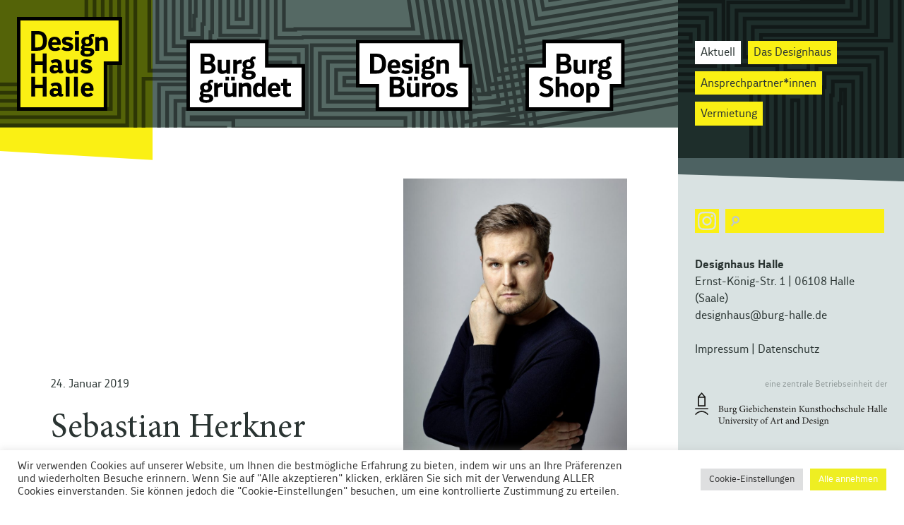

--- FILE ---
content_type: text/html; charset=UTF-8
request_url: https://designhaus.burg-halle.de/sebastian-herkner-kommt-ins-designhaus/
body_size: 32237
content:
<!DOCTYPE html>
<html lang="de" class="no-js">

<head>

    <meta name="robots" content="index, follow" />
    <meta charset="UTF-8" />
    <meta name="viewport" content="width=device-width, initial-scale=1.0" />

    <link rel="apple-touch-icon" sizes="180x180" href="https://designhaus.burg-halle.de/wp-content/themes/fluxus2019dhh/img/favicon/apple-touch-icon.png">
    <link rel="icon" type="image/png" sizes="32x32" href="https://designhaus.burg-halle.de/wp-content/themes/fluxus2019dhh/img/favicon/favicon-32x32.png">
    <link rel="icon" type="image/png" sizes="16x16" href="https://designhaus.burg-halle.de/wp-content/themes/fluxus2019dhh/img/favicon/favicon-16x16.png">
    <link rel="manifest" href="https://designhaus.burg-halle.de/wp-content/themes/fluxus2019dhh/img/favicon/site.webmanifest">
    <link rel="mask-icon" href="https://designhaus.burg-halle.de/wp-content/themes/fluxus2019dhh/img/favicon/safari-pinned-tab.svg" color="#faf014">
    <meta name="msapplication-TileColor" content="#faf014">
    <meta name="theme-color" content="#faf014">

    <link href="https://designhaus.burg-halle.de/wp-content/themes/fluxus2019dhh/style.css" rel="stylesheet" media="screen" type="text/css" />

    <title>Sebastian Herkner kommt ins Designhaus &#8211; Designhaus Halle</title>
<meta name='robots' content='max-image-preview:large' />
	<style>img:is([sizes="auto" i], [sizes^="auto," i]) { contain-intrinsic-size: 3000px 1500px }</style>
	<link rel="alternate" type="application/rss+xml" title="Designhaus Halle &raquo; Feed" href="https://designhaus.burg-halle.de/feed/" />
<link rel="alternate" type="application/rss+xml" title="Designhaus Halle &raquo; Kommentar-Feed" href="https://designhaus.burg-halle.de/comments/feed/" />
<script type="text/javascript">
/* <![CDATA[ */
window._wpemojiSettings = {"baseUrl":"https:\/\/s.w.org\/images\/core\/emoji\/16.0.1\/72x72\/","ext":".png","svgUrl":"https:\/\/s.w.org\/images\/core\/emoji\/16.0.1\/svg\/","svgExt":".svg","source":{"concatemoji":"https:\/\/designhaus.burg-halle.de\/wp-includes\/js\/wp-emoji-release.min.js?ver=6.8.2"}};
/*! This file is auto-generated */
!function(s,n){var o,i,e;function c(e){try{var t={supportTests:e,timestamp:(new Date).valueOf()};sessionStorage.setItem(o,JSON.stringify(t))}catch(e){}}function p(e,t,n){e.clearRect(0,0,e.canvas.width,e.canvas.height),e.fillText(t,0,0);var t=new Uint32Array(e.getImageData(0,0,e.canvas.width,e.canvas.height).data),a=(e.clearRect(0,0,e.canvas.width,e.canvas.height),e.fillText(n,0,0),new Uint32Array(e.getImageData(0,0,e.canvas.width,e.canvas.height).data));return t.every(function(e,t){return e===a[t]})}function u(e,t){e.clearRect(0,0,e.canvas.width,e.canvas.height),e.fillText(t,0,0);for(var n=e.getImageData(16,16,1,1),a=0;a<n.data.length;a++)if(0!==n.data[a])return!1;return!0}function f(e,t,n,a){switch(t){case"flag":return n(e,"\ud83c\udff3\ufe0f\u200d\u26a7\ufe0f","\ud83c\udff3\ufe0f\u200b\u26a7\ufe0f")?!1:!n(e,"\ud83c\udde8\ud83c\uddf6","\ud83c\udde8\u200b\ud83c\uddf6")&&!n(e,"\ud83c\udff4\udb40\udc67\udb40\udc62\udb40\udc65\udb40\udc6e\udb40\udc67\udb40\udc7f","\ud83c\udff4\u200b\udb40\udc67\u200b\udb40\udc62\u200b\udb40\udc65\u200b\udb40\udc6e\u200b\udb40\udc67\u200b\udb40\udc7f");case"emoji":return!a(e,"\ud83e\udedf")}return!1}function g(e,t,n,a){var r="undefined"!=typeof WorkerGlobalScope&&self instanceof WorkerGlobalScope?new OffscreenCanvas(300,150):s.createElement("canvas"),o=r.getContext("2d",{willReadFrequently:!0}),i=(o.textBaseline="top",o.font="600 32px Arial",{});return e.forEach(function(e){i[e]=t(o,e,n,a)}),i}function t(e){var t=s.createElement("script");t.src=e,t.defer=!0,s.head.appendChild(t)}"undefined"!=typeof Promise&&(o="wpEmojiSettingsSupports",i=["flag","emoji"],n.supports={everything:!0,everythingExceptFlag:!0},e=new Promise(function(e){s.addEventListener("DOMContentLoaded",e,{once:!0})}),new Promise(function(t){var n=function(){try{var e=JSON.parse(sessionStorage.getItem(o));if("object"==typeof e&&"number"==typeof e.timestamp&&(new Date).valueOf()<e.timestamp+604800&&"object"==typeof e.supportTests)return e.supportTests}catch(e){}return null}();if(!n){if("undefined"!=typeof Worker&&"undefined"!=typeof OffscreenCanvas&&"undefined"!=typeof URL&&URL.createObjectURL&&"undefined"!=typeof Blob)try{var e="postMessage("+g.toString()+"("+[JSON.stringify(i),f.toString(),p.toString(),u.toString()].join(",")+"));",a=new Blob([e],{type:"text/javascript"}),r=new Worker(URL.createObjectURL(a),{name:"wpTestEmojiSupports"});return void(r.onmessage=function(e){c(n=e.data),r.terminate(),t(n)})}catch(e){}c(n=g(i,f,p,u))}t(n)}).then(function(e){for(var t in e)n.supports[t]=e[t],n.supports.everything=n.supports.everything&&n.supports[t],"flag"!==t&&(n.supports.everythingExceptFlag=n.supports.everythingExceptFlag&&n.supports[t]);n.supports.everythingExceptFlag=n.supports.everythingExceptFlag&&!n.supports.flag,n.DOMReady=!1,n.readyCallback=function(){n.DOMReady=!0}}).then(function(){return e}).then(function(){var e;n.supports.everything||(n.readyCallback(),(e=n.source||{}).concatemoji?t(e.concatemoji):e.wpemoji&&e.twemoji&&(t(e.twemoji),t(e.wpemoji)))}))}((window,document),window._wpemojiSettings);
/* ]]> */
</script>
<style id='wp-emoji-styles-inline-css' type='text/css'>

	img.wp-smiley, img.emoji {
		display: inline !important;
		border: none !important;
		box-shadow: none !important;
		height: 1em !important;
		width: 1em !important;
		margin: 0 0.07em !important;
		vertical-align: -0.1em !important;
		background: none !important;
		padding: 0 !important;
	}
</style>
<link rel='stylesheet' id='wp-block-library-css' href='https://designhaus.burg-halle.de/wp-includes/css/dist/block-library/style.min.css?ver=6.8.2' type='text/css' media='all' />
<style id='classic-theme-styles-inline-css' type='text/css'>
/*! This file is auto-generated */
.wp-block-button__link{color:#fff;background-color:#32373c;border-radius:9999px;box-shadow:none;text-decoration:none;padding:calc(.667em + 2px) calc(1.333em + 2px);font-size:1.125em}.wp-block-file__button{background:#32373c;color:#fff;text-decoration:none}
</style>
<style id='global-styles-inline-css' type='text/css'>
:root{--wp--preset--aspect-ratio--square: 1;--wp--preset--aspect-ratio--4-3: 4/3;--wp--preset--aspect-ratio--3-4: 3/4;--wp--preset--aspect-ratio--3-2: 3/2;--wp--preset--aspect-ratio--2-3: 2/3;--wp--preset--aspect-ratio--16-9: 16/9;--wp--preset--aspect-ratio--9-16: 9/16;--wp--preset--color--black: #000000;--wp--preset--color--cyan-bluish-gray: #abb8c3;--wp--preset--color--white: #ffffff;--wp--preset--color--pale-pink: #f78da7;--wp--preset--color--vivid-red: #cf2e2e;--wp--preset--color--luminous-vivid-orange: #ff6900;--wp--preset--color--luminous-vivid-amber: #fcb900;--wp--preset--color--light-green-cyan: #7bdcb5;--wp--preset--color--vivid-green-cyan: #00d084;--wp--preset--color--pale-cyan-blue: #8ed1fc;--wp--preset--color--vivid-cyan-blue: #0693e3;--wp--preset--color--vivid-purple: #9b51e0;--wp--preset--gradient--vivid-cyan-blue-to-vivid-purple: linear-gradient(135deg,rgba(6,147,227,1) 0%,rgb(155,81,224) 100%);--wp--preset--gradient--light-green-cyan-to-vivid-green-cyan: linear-gradient(135deg,rgb(122,220,180) 0%,rgb(0,208,130) 100%);--wp--preset--gradient--luminous-vivid-amber-to-luminous-vivid-orange: linear-gradient(135deg,rgba(252,185,0,1) 0%,rgba(255,105,0,1) 100%);--wp--preset--gradient--luminous-vivid-orange-to-vivid-red: linear-gradient(135deg,rgba(255,105,0,1) 0%,rgb(207,46,46) 100%);--wp--preset--gradient--very-light-gray-to-cyan-bluish-gray: linear-gradient(135deg,rgb(238,238,238) 0%,rgb(169,184,195) 100%);--wp--preset--gradient--cool-to-warm-spectrum: linear-gradient(135deg,rgb(74,234,220) 0%,rgb(151,120,209) 20%,rgb(207,42,186) 40%,rgb(238,44,130) 60%,rgb(251,105,98) 80%,rgb(254,248,76) 100%);--wp--preset--gradient--blush-light-purple: linear-gradient(135deg,rgb(255,206,236) 0%,rgb(152,150,240) 100%);--wp--preset--gradient--blush-bordeaux: linear-gradient(135deg,rgb(254,205,165) 0%,rgb(254,45,45) 50%,rgb(107,0,62) 100%);--wp--preset--gradient--luminous-dusk: linear-gradient(135deg,rgb(255,203,112) 0%,rgb(199,81,192) 50%,rgb(65,88,208) 100%);--wp--preset--gradient--pale-ocean: linear-gradient(135deg,rgb(255,245,203) 0%,rgb(182,227,212) 50%,rgb(51,167,181) 100%);--wp--preset--gradient--electric-grass: linear-gradient(135deg,rgb(202,248,128) 0%,rgb(113,206,126) 100%);--wp--preset--gradient--midnight: linear-gradient(135deg,rgb(2,3,129) 0%,rgb(40,116,252) 100%);--wp--preset--font-size--small: 13px;--wp--preset--font-size--medium: 20px;--wp--preset--font-size--large: 36px;--wp--preset--font-size--x-large: 42px;--wp--preset--spacing--20: 0.44rem;--wp--preset--spacing--30: 0.67rem;--wp--preset--spacing--40: 1rem;--wp--preset--spacing--50: 1.5rem;--wp--preset--spacing--60: 2.25rem;--wp--preset--spacing--70: 3.38rem;--wp--preset--spacing--80: 5.06rem;--wp--preset--shadow--natural: 6px 6px 9px rgba(0, 0, 0, 0.2);--wp--preset--shadow--deep: 12px 12px 50px rgba(0, 0, 0, 0.4);--wp--preset--shadow--sharp: 6px 6px 0px rgba(0, 0, 0, 0.2);--wp--preset--shadow--outlined: 6px 6px 0px -3px rgba(255, 255, 255, 1), 6px 6px rgba(0, 0, 0, 1);--wp--preset--shadow--crisp: 6px 6px 0px rgba(0, 0, 0, 1);}:where(.is-layout-flex){gap: 0.5em;}:where(.is-layout-grid){gap: 0.5em;}body .is-layout-flex{display: flex;}.is-layout-flex{flex-wrap: wrap;align-items: center;}.is-layout-flex > :is(*, div){margin: 0;}body .is-layout-grid{display: grid;}.is-layout-grid > :is(*, div){margin: 0;}:where(.wp-block-columns.is-layout-flex){gap: 2em;}:where(.wp-block-columns.is-layout-grid){gap: 2em;}:where(.wp-block-post-template.is-layout-flex){gap: 1.25em;}:where(.wp-block-post-template.is-layout-grid){gap: 1.25em;}.has-black-color{color: var(--wp--preset--color--black) !important;}.has-cyan-bluish-gray-color{color: var(--wp--preset--color--cyan-bluish-gray) !important;}.has-white-color{color: var(--wp--preset--color--white) !important;}.has-pale-pink-color{color: var(--wp--preset--color--pale-pink) !important;}.has-vivid-red-color{color: var(--wp--preset--color--vivid-red) !important;}.has-luminous-vivid-orange-color{color: var(--wp--preset--color--luminous-vivid-orange) !important;}.has-luminous-vivid-amber-color{color: var(--wp--preset--color--luminous-vivid-amber) !important;}.has-light-green-cyan-color{color: var(--wp--preset--color--light-green-cyan) !important;}.has-vivid-green-cyan-color{color: var(--wp--preset--color--vivid-green-cyan) !important;}.has-pale-cyan-blue-color{color: var(--wp--preset--color--pale-cyan-blue) !important;}.has-vivid-cyan-blue-color{color: var(--wp--preset--color--vivid-cyan-blue) !important;}.has-vivid-purple-color{color: var(--wp--preset--color--vivid-purple) !important;}.has-black-background-color{background-color: var(--wp--preset--color--black) !important;}.has-cyan-bluish-gray-background-color{background-color: var(--wp--preset--color--cyan-bluish-gray) !important;}.has-white-background-color{background-color: var(--wp--preset--color--white) !important;}.has-pale-pink-background-color{background-color: var(--wp--preset--color--pale-pink) !important;}.has-vivid-red-background-color{background-color: var(--wp--preset--color--vivid-red) !important;}.has-luminous-vivid-orange-background-color{background-color: var(--wp--preset--color--luminous-vivid-orange) !important;}.has-luminous-vivid-amber-background-color{background-color: var(--wp--preset--color--luminous-vivid-amber) !important;}.has-light-green-cyan-background-color{background-color: var(--wp--preset--color--light-green-cyan) !important;}.has-vivid-green-cyan-background-color{background-color: var(--wp--preset--color--vivid-green-cyan) !important;}.has-pale-cyan-blue-background-color{background-color: var(--wp--preset--color--pale-cyan-blue) !important;}.has-vivid-cyan-blue-background-color{background-color: var(--wp--preset--color--vivid-cyan-blue) !important;}.has-vivid-purple-background-color{background-color: var(--wp--preset--color--vivid-purple) !important;}.has-black-border-color{border-color: var(--wp--preset--color--black) !important;}.has-cyan-bluish-gray-border-color{border-color: var(--wp--preset--color--cyan-bluish-gray) !important;}.has-white-border-color{border-color: var(--wp--preset--color--white) !important;}.has-pale-pink-border-color{border-color: var(--wp--preset--color--pale-pink) !important;}.has-vivid-red-border-color{border-color: var(--wp--preset--color--vivid-red) !important;}.has-luminous-vivid-orange-border-color{border-color: var(--wp--preset--color--luminous-vivid-orange) !important;}.has-luminous-vivid-amber-border-color{border-color: var(--wp--preset--color--luminous-vivid-amber) !important;}.has-light-green-cyan-border-color{border-color: var(--wp--preset--color--light-green-cyan) !important;}.has-vivid-green-cyan-border-color{border-color: var(--wp--preset--color--vivid-green-cyan) !important;}.has-pale-cyan-blue-border-color{border-color: var(--wp--preset--color--pale-cyan-blue) !important;}.has-vivid-cyan-blue-border-color{border-color: var(--wp--preset--color--vivid-cyan-blue) !important;}.has-vivid-purple-border-color{border-color: var(--wp--preset--color--vivid-purple) !important;}.has-vivid-cyan-blue-to-vivid-purple-gradient-background{background: var(--wp--preset--gradient--vivid-cyan-blue-to-vivid-purple) !important;}.has-light-green-cyan-to-vivid-green-cyan-gradient-background{background: var(--wp--preset--gradient--light-green-cyan-to-vivid-green-cyan) !important;}.has-luminous-vivid-amber-to-luminous-vivid-orange-gradient-background{background: var(--wp--preset--gradient--luminous-vivid-amber-to-luminous-vivid-orange) !important;}.has-luminous-vivid-orange-to-vivid-red-gradient-background{background: var(--wp--preset--gradient--luminous-vivid-orange-to-vivid-red) !important;}.has-very-light-gray-to-cyan-bluish-gray-gradient-background{background: var(--wp--preset--gradient--very-light-gray-to-cyan-bluish-gray) !important;}.has-cool-to-warm-spectrum-gradient-background{background: var(--wp--preset--gradient--cool-to-warm-spectrum) !important;}.has-blush-light-purple-gradient-background{background: var(--wp--preset--gradient--blush-light-purple) !important;}.has-blush-bordeaux-gradient-background{background: var(--wp--preset--gradient--blush-bordeaux) !important;}.has-luminous-dusk-gradient-background{background: var(--wp--preset--gradient--luminous-dusk) !important;}.has-pale-ocean-gradient-background{background: var(--wp--preset--gradient--pale-ocean) !important;}.has-electric-grass-gradient-background{background: var(--wp--preset--gradient--electric-grass) !important;}.has-midnight-gradient-background{background: var(--wp--preset--gradient--midnight) !important;}.has-small-font-size{font-size: var(--wp--preset--font-size--small) !important;}.has-medium-font-size{font-size: var(--wp--preset--font-size--medium) !important;}.has-large-font-size{font-size: var(--wp--preset--font-size--large) !important;}.has-x-large-font-size{font-size: var(--wp--preset--font-size--x-large) !important;}
:where(.wp-block-post-template.is-layout-flex){gap: 1.25em;}:where(.wp-block-post-template.is-layout-grid){gap: 1.25em;}
:where(.wp-block-columns.is-layout-flex){gap: 2em;}:where(.wp-block-columns.is-layout-grid){gap: 2em;}
:root :where(.wp-block-pullquote){font-size: 1.5em;line-height: 1.6;}
</style>
<link rel='stylesheet' id='contact-form-7-css' href='https://designhaus.burg-halle.de/wp-content/plugins/contact-form-7/includes/css/styles.css?ver=6.1.4' type='text/css' media='all' />
<link rel='stylesheet' id='cookie-law-info-css' href='https://designhaus.burg-halle.de/wp-content/plugins/cookie-law-info/legacy/public/css/cookie-law-info-public.css?ver=3.4.0' type='text/css' media='all' />
<link rel='stylesheet' id='cookie-law-info-gdpr-css' href='https://designhaus.burg-halle.de/wp-content/plugins/cookie-law-info/legacy/public/css/cookie-law-info-gdpr.css?ver=3.4.0' type='text/css' media='all' />
<link rel='stylesheet' id='pageswidgetstyle-css' href='https://designhaus.burg-halle.de/wp-content/plugins/fluxus-pageswidget/pageswidget.css?ver=r3' type='text/css' media='all' />
<link rel='stylesheet' id='dflip-style-css' href='https://designhaus.burg-halle.de/wp-content/plugins/3d-flipbook-dflip-lite/assets/css/dflip.min.css?ver=2.4.20' type='text/css' media='all' />
<link rel='stylesheet' id='fancybox-css' href='https://designhaus.burg-halle.de/wp-content/plugins/easy-fancybox/fancybox/2.2.0/jquery.fancybox.min.css?ver=6.8.2' type='text/css' media='screen' />
<script type="text/javascript" src="https://designhaus.burg-halle.de/wp-includes/js/jquery/jquery.min.js?ver=3.7.1" id="jquery-core-js"></script>
<script type="text/javascript" src="https://designhaus.burg-halle.de/wp-includes/js/jquery/jquery-migrate.min.js?ver=3.4.1" id="jquery-migrate-js"></script>
<script type="text/javascript" id="cookie-law-info-js-extra">
/* <![CDATA[ */
var Cli_Data = {"nn_cookie_ids":[],"cookielist":[],"non_necessary_cookies":[],"ccpaEnabled":"","ccpaRegionBased":"","ccpaBarEnabled":"","strictlyEnabled":["necessary","obligatoire"],"ccpaType":"gdpr","js_blocking":"1","custom_integration":"","triggerDomRefresh":"","secure_cookies":""};
var cli_cookiebar_settings = {"animate_speed_hide":"500","animate_speed_show":"500","background":"#FFF","border":"#b1a6a6c2","border_on":"","button_1_button_colour":"#eeee22","button_1_button_hover":"#bebe1b","button_1_link_colour":"#fff","button_1_as_button":"1","button_1_new_win":"","button_2_button_colour":"#333","button_2_button_hover":"#292929","button_2_link_colour":"#444","button_2_as_button":"","button_2_hidebar":"","button_3_button_colour":"#dedfe0","button_3_button_hover":"#b2b2b3","button_3_link_colour":"#333333","button_3_as_button":"1","button_3_new_win":"","button_4_button_colour":"#dedfe0","button_4_button_hover":"#b2b2b3","button_4_link_colour":"#333333","button_4_as_button":"1","button_7_button_colour":"#eeee22","button_7_button_hover":"#bebe1b","button_7_link_colour":"#fff","button_7_as_button":"1","button_7_new_win":"","font_family":"inherit","header_fix":"","notify_animate_hide":"1","notify_animate_show":"","notify_div_id":"#cookie-law-info-bar","notify_position_horizontal":"right","notify_position_vertical":"bottom","scroll_close":"","scroll_close_reload":"","accept_close_reload":"","reject_close_reload":"","showagain_tab":"1","showagain_background":"#fff","showagain_border":"#000","showagain_div_id":"#cookie-law-info-again","showagain_x_position":"10px","text":"#333333","show_once_yn":"","show_once":"10000","logging_on":"","as_popup":"","popup_overlay":"1","bar_heading_text":"","cookie_bar_as":"banner","popup_showagain_position":"bottom-right","widget_position":"left"};
var log_object = {"ajax_url":"https:\/\/designhaus.burg-halle.de\/wp-admin\/admin-ajax.php"};
/* ]]> */
</script>
<script type="text/javascript" src="https://designhaus.burg-halle.de/wp-content/plugins/cookie-law-info/legacy/public/js/cookie-law-info-public.js?ver=3.4.0" id="cookie-law-info-js"></script>
<link rel="https://api.w.org/" href="https://designhaus.burg-halle.de/wp-json/" /><link rel="alternate" title="JSON" type="application/json" href="https://designhaus.burg-halle.de/wp-json/wp/v2/posts/978" /><link rel="EditURI" type="application/rsd+xml" title="RSD" href="https://designhaus.burg-halle.de/xmlrpc.php?rsd" />
<meta name="generator" content="WordPress 6.8.2" />
<link rel="canonical" href="https://designhaus.burg-halle.de/sebastian-herkner-kommt-ins-designhaus/" />
<link rel='shortlink' href='https://designhaus.burg-halle.de/?p=978' />
<link rel="alternate" title="oEmbed (JSON)" type="application/json+oembed" href="https://designhaus.burg-halle.de/wp-json/oembed/1.0/embed?url=https%3A%2F%2Fdesignhaus.burg-halle.de%2Fsebastian-herkner-kommt-ins-designhaus%2F" />
<link rel="alternate" title="oEmbed (XML)" type="text/xml+oembed" href="https://designhaus.burg-halle.de/wp-json/oembed/1.0/embed?url=https%3A%2F%2Fdesignhaus.burg-halle.de%2Fsebastian-herkner-kommt-ins-designhaus%2F&#038;format=xml" />
		<style type="text/css" id="wp-custom-css">
			.swal2-content,
.swal2-popup {
padding: 0!important ;
}
.cwg_popup_submit {
	background-color: #faf014;
	border: 1px solid transparent; padding: 5px 8px;
}

.cwg_popup_submit:hover {
	background-color: #fff;
	border: 1px solid #000;
}
.cwginstock-panel-heading h4 {
color: #000;
font-family: inherit;
}

.cwginstock-subscribe-form .panel-primary {
border:0;
}

.cwginstock-subscribe-form .panel-primary>.panel-heading {
color: #000;
background-color: #faf014;
border-color: #faf014;
}
.cwgstock_button {
width: 100%;
padding-top: 5px;
background: #faf014;
color: #000;
border: 0;
}

.woocommerce-store-notice, p.demo_store {
font-size: 1.5em;
background-color: #faf014;
color: #000;
font-weight: bold;
	padding: 0.25em 0;
}		</style>
		
</head>


<body class="wp-singular post-template-default single single-post postid-978 single-format-standard wp-theme-fluxus2019dhh body home aktuell" >


    <div class="body__wrapper"> <!-- start of .body__wrapper – ends on sidebar.php -->

        <header class="header">


            <div class="header__background"></div>


            <a class="header__navlink header__navlink--home" href="https://designhaus.burg-halle.de/" title="Home" rel="home">

                <svg aria-labelledby="designhaushalletitle designhaushalledesc" version="1.1" baseProfile="tiny" id="Ebene_1" xmlns="http://www.w3.org/2000/svg" xmlns:xlink="http://www.w3.org/1999/xlink" x="0px" y="0px" width="170px" height="134.292px" viewBox="0 0 170 134.292" xml:space="preserve">
                    <title id="designhaushalletitle">Designhaus Halle</title>
                    <desc id="designhaushalledesc">Signet Designhaus Halle</desc>
                    <g>
                        <polygon fill="#FFFFFF" stroke="#000000" stroke-width="5" points="126.862,66.232 148.089,66.232 148.089,2.5 2.5,2.5
							2.5,131.791 126.862,131.727 	"></polygon>
                        <g>
                            <path d="M106.103,108.221c-1.559,1.199-2.957,1.678-4.715,1.678c-2.518,0-3.996-1.117-4.315-4.234h12.347
								c0,0,0.32-1.08,0.32-2.439c0-5.473-2.957-9.35-8.791-9.35c-6.354,0-9.312,4.156-9.312,10.23c0,6.594,3.317,10.229,9.511,10.229
								c3.517,0,6.154-0.998,8.271-2.797L106.103,108.221z M104.424,101.908h-7.312c0.438-2.877,1.838-4.076,3.836-4.076
								C103.105,97.832,104.305,99.43,104.424,101.908 M87.242,85.643h-5.515v28.213h5.515V85.643z M75.415,85.643H69.9v28.213h5.515
								V85.643z M56.434,93.875c-3.477,0-5.834,0.76-8.352,2.238l2.678,3.676c1.398-0.838,2.877-1.439,4.795-1.439
								c2.278,0,3.237,1.32,3.237,3.117v1.639c-1.479-0.559-3.077-1.158-5.354-1.158c-4.477,0-6.515,2.758-6.515,6.232
								c0,3.637,2.397,6.074,6.233,6.074c2.398,0,4.356-0.879,5.955-2.236c0.56,1.197,1.877,2.037,3.717,2.037
								c1.277,0,2.477-0.359,3.355-0.92v-3.236c0,0-0.599,0.279-1.279,0.279c-0.438,0-0.758-0.199-0.758-0.758v-7.672
								C64.146,97.311,61.829,93.875,56.434,93.875 M58.792,108.701c-1.399,0.918-2.718,1.438-4.196,1.438s-2.318-0.879-2.318-2.197
								c0-1.359,0.8-2.318,2.398-2.318c1.438,0,2.957,0.359,4.116,0.799V108.701z M42.607,85.643h-5.674v11.35H26.064v-11.35H20.39
								v28.213h5.675v-11.988h10.869v11.988h5.674V85.643z"></path>
                            <path d="M90.799,78.518c2.518,1.758,5.595,2.518,8.791,2.518c5.235,0,8.152-2.518,8.152-5.994c0-3.316-1.559-5.436-6.154-6.434
								l-2.517-0.561c-1.399-0.279-1.958-0.838-1.958-1.638c0-0.879,0.599-1.399,2.237-1.399c1.918,0,3.796,0.561,5.515,1.56l2.677-3.718
								c-2.277-1.317-5.074-2.276-8.471-2.276c-4.875,0-7.474,2.517-7.474,5.874c0,3.236,1.64,5.314,6.114,6.354l2.438,0.559
								c1.638,0.361,2.077,0.881,2.077,1.719c0,0.959-0.799,1.52-2.678,1.52c-2.277,0-4.155-0.76-5.994-2.039L90.799,78.518z
								 M87.283,61.055h-5.516v13.826C80.37,75.48,79.091,76,77.771,76c-1.798,0-2.557-1-2.557-2.639V61.055h-5.516v12.986
								c0,4.037,2.078,6.914,6.154,6.914c2.398,0,4.236-0.721,6.234-1.918l0.4,1.518h4.795V61.055z M56.434,60.575
								c-3.477,0-5.834,0.759-8.352,2.238l2.678,3.676c1.398-0.839,2.877-1.438,4.795-1.438c2.278,0,3.237,1.318,3.237,3.117v1.637
								c-1.479-0.559-3.077-1.158-5.354-1.158c-4.477,0-6.515,2.758-6.515,6.234c0,3.637,2.397,6.074,6.233,6.074
								c2.398,0,4.356-0.879,5.955-2.238c0.56,1.199,1.877,2.039,3.717,2.039c1.277,0,2.477-0.361,3.355-0.92V76.6
								c0,0-0.599,0.279-1.279,0.279c-0.438,0-0.758-0.199-0.758-0.76v-7.672C64.146,64.012,61.829,60.575,56.434,60.575 M58.792,75.4
								c-1.399,0.918-2.718,1.438-4.196,1.438s-2.318-0.879-2.318-2.197c0-1.357,0.8-2.316,2.398-2.316c1.438,0,2.957,0.359,4.116,0.799
								V75.4z M42.607,52.344h-5.674v11.349H26.064V52.344H20.39v28.211h5.675V68.566h10.869v11.988h5.674V52.344z"></path>
                            <path d="M130.198,35.418c0-4.076-2.038-6.953-6.192-6.953c-2.438,0-4.316,0.719-6.395,1.918l-0.399-1.519h-4.796v19.501h5.516
								V34.539c1.438-0.64,2.797-1.119,4.155-1.119c1.839,0,2.598,1.039,2.598,2.717v12.229h5.514V35.418z M110.18,28.305l0.679-3.477
								c-0.799-0.439-1.798-0.679-2.957-0.679c-2.638,0-4.516,1.678-5.075,4.396c-0.679-0.119-1.398-0.16-2.157-0.16
								c-5.396,0-8.472,2.598-8.472,6.834c0,1.957,0.68,3.596,1.918,4.754c-1.318,0.879-2.237,2.318-2.237,3.797
								c0,1.279,0.519,2.438,1.478,3.236c-1.398,1-2.396,2.479-2.396,4.116c0,3.397,3.116,5.634,9.909,5.634
								c6.434,0,9.95-2.677,9.95-6.353c0-3.836-2.357-5.954-8.032-6.074l-4.315-0.08c-1.119-0.04-1.918-0.28-1.918-1.198
								c0-0.52,0.319-1.039,0.759-1.438c0.919,0.278,2.118,0.438,3.357,0.438c5.395,0,8.472-2.597,8.472-6.832
								c0-2.278-0.88-4.076-2.519-5.235c0.04-1.519,0.84-1.958,1.759-1.958C109.021,28.025,109.539,28.105,110.18,28.305 M105.264,50.643
								c0,1.519-1.438,2.478-4.396,2.478c-3.077,0-4.355-0.839-4.355-2.437c0-0.881,0.28-1.639,0.759-2.318c0,0,0.52,0.08,0.92,0.08
								l3.836,0.119C104.584,48.645,105.264,49.364,105.264,50.643 M103.665,35.219c0,1.918-0.959,3.276-2.996,3.276
								c-2.038,0-2.997-1.358-2.997-3.276s0.959-3.277,2.997-3.277C102.706,31.941,103.665,33.301,103.665,35.219 M83.047,25.348h5.754
								v-5.194h-5.754V25.348z M88.682,28.864h-5.514v19.5h5.514V28.864z M63.666,46.327c2.518,1.759,5.595,2.517,8.791,2.517
								c5.235,0,8.152-2.517,8.152-5.994c0-3.315-1.559-5.434-6.154-6.433l-2.518-0.56c-1.398-0.279-1.958-0.84-1.958-1.639
								c0-0.879,0.601-1.398,2.237-1.398c1.919,0,3.797,0.561,5.516,1.559l2.677-3.716c-2.277-1.319-5.075-2.278-8.472-2.278
								c-4.875,0-7.473,2.518-7.473,5.875c0,3.236,1.639,5.314,6.115,6.354l2.437,0.559c1.639,0.36,2.078,0.879,2.078,1.719
								c0,0.959-0.8,1.519-2.677,1.519c-2.278,0-4.156-0.759-5.994-2.038L63.666,46.327z M59.231,42.73
								c-1.56,1.199-2.957,1.679-4.716,1.679c-2.518,0-3.996-1.119-4.314-4.235h12.346c0,0,0.32-1.08,0.32-2.438
								c0-5.475-2.957-9.352-8.791-9.352c-6.354,0-9.311,4.156-9.311,10.23c0,6.593,3.316,10.229,9.511,10.229
								c3.517,0,6.153-0.998,8.271-2.797L59.231,42.73z M57.553,36.417H50.24c0.439-2.877,1.838-4.075,3.836-4.075
								C56.234,32.342,57.433,33.939,57.553,36.417 M37.254,34.26c0,6.912-2.438,9.351-7.912,9.351h-3.277V24.908h3.277
								C34.815,24.908,37.254,27.346,37.254,34.26 M42.967,34.26c0-9.271-4.155-14.106-13.506-14.106h-9.07v28.212h9.07
								C38.812,48.365,42.967,43.53,42.967,34.26"></path>
                        </g>
                    </g>
                </svg>






                <div class='header__navlinkoverlay'>
                    <svg viewBox='0 0 100 10000' preserveAspectRatio='none'>
                        <path d='M0,0 L100,0 L100,9999 L0,9993z' />
                    </svg>
                </div>
            </a>
            <!--DHH10plus1 end olg20211209-->

            <a class="header__navlink" href="https://designhaus.burg-halle.de/burg-gruendet/" title="Burg gründet plus">
                <svg aria-labelledby="burggruendettitle burggruendetdesc" version="1.1" baseProfile="tiny" id="Ebene_1" xmlns="http://www.w3.org/2000/svg" xmlns:xlink="http://www.w3.org/1999/xlink" x="0px" y="0px" width="170px" height="101.5px" viewBox="0 0 170 101.5" xml:space="preserve">
                    <title id="burggruendettitle">Burg gründet</title>
                    <desc id="burggruendetdesc">Typo Burg gründet</desc>
                    <g>
                        <polygon fill="#FFFFFF" stroke="#000000" stroke-width="5" points="2.5,98.912 167.45,98.912 167.45,37.334 115.048,37.334
							115.048,2.675 2.5,2.675 	"></polygon>
                        <g>
                            <path d="M32.783,48.64H20.181V20.124h12.44c5.048,0,7.957,3.069,7.957,7.27c0,2.706-1.292,4.766-3.554,5.938
								c2.989,1.211,4.806,3.716,4.806,7.109C41.83,45.327,38.235,48.64,32.783,48.64z M30.804,24.85h-4.887v6.745h5.008
								c2.707,0,3.958-1.414,3.958-3.514C34.883,26.021,33.631,24.85,30.804,24.85z M31.45,36.522h-5.534v7.391h5.453
								c3.312,0,4.726-1.373,4.726-3.756S34.56,36.522,31.45,36.522z"></path>
                            <path d="M62.59,48.64h-4.847l-0.404-1.535c-2.02,1.211-3.877,1.938-6.301,1.938c-4.12,0-6.22-2.908-6.22-6.987V28.929h5.574v12.44
								c0,1.655,0.768,2.665,2.585,2.665c1.333,0,2.625-0.524,4.039-1.131V28.929h5.574V48.64z"></path>
                            <path d="M78.02,34.26c-2.262,0-3.999,0.727-5.493,1.777V48.64h-5.574V28.929h4.887l0.404,2.423
								c1.616-1.656,3.352-2.585,5.169-2.585c1.051,0,1.656,0.243,1.656,0.243v5.25H78.02z"></path>
                            <path d="M96.72,28.081c-0.93,0-1.737,0.444-1.777,1.979c1.656,1.171,2.545,2.989,2.545,5.292c0,4.281-3.11,6.906-8.563,6.906
								c-1.252,0-2.464-0.16-3.393-0.443c-0.444,0.404-0.768,0.929-0.768,1.453c0,0.93,0.809,1.172,1.939,1.213l4.361,0.08
								c5.735,0.121,8.119,2.262,8.119,6.14c0,3.716-3.555,6.422-10.058,6.422c-6.866,0-10.017-2.262-10.017-5.694
								c0-1.656,1.01-3.15,2.424-4.16c-0.97-0.809-1.495-1.98-1.495-3.272c0-1.494,0.93-2.948,2.262-3.837
								c-1.252-1.172-1.938-2.827-1.938-4.806c0-4.282,3.11-6.907,8.562-6.907c0.768,0,1.495,0.04,2.182,0.161
								c0.565-2.746,2.464-4.443,5.129-4.443c1.172,0,2.182,0.243,2.989,0.687l-0.687,3.514C97.891,28.162,97.365,28.081,96.72,28.081z
								 M90.298,48.841L86.42,48.72c-0.403,0-0.929-0.08-0.929-0.08c-0.484,0.686-0.768,1.453-0.768,2.342
								c0,1.615,1.293,2.465,4.402,2.465c2.989,0,4.443-0.971,4.443-2.505C93.569,49.649,92.883,48.922,90.298,48.841z M88.924,32.039
								c-2.06,0-3.029,1.373-3.029,3.312c0,1.938,0.97,3.312,3.029,3.312c2.061,0,3.029-1.374,3.029-3.312
								C91.953,33.412,90.984,32.039,88.924,32.039z"></path>
                            <path d="M35.934,61.081c-0.929,0-1.737,0.443-1.777,1.979c1.656,1.172,2.544,2.989,2.544,5.291c0,4.281-3.11,6.906-8.562,6.906
								c-1.252,0-2.464-0.16-3.393-0.443c-0.444,0.404-0.767,0.929-0.767,1.453c0,0.93,0.808,1.172,1.938,1.213l4.362,0.08
								c5.735,0.121,8.118,2.262,8.118,6.14c0,3.716-3.554,6.422-10.057,6.422c-6.866,0-10.017-2.262-10.017-5.694
								c0-1.656,1.01-3.15,2.423-4.16c-0.969-0.809-1.494-1.98-1.494-3.272c0-1.494,0.929-2.948,2.262-3.837
								c-1.252-1.172-1.939-2.827-1.939-4.807c0-4.281,3.11-6.906,8.563-6.906c0.767,0,1.494,0.04,2.181,0.161
								c0.565-2.746,2.463-4.442,5.129-4.442c1.171,0,2.181,0.242,2.989,0.687l-0.687,3.514C37.104,61.161,36.58,61.081,35.934,61.081z
								 M29.511,81.841l-3.877-0.121c-0.404,0-0.929-0.08-0.929-0.08c-0.485,0.686-0.768,1.453-0.768,2.342
								c0,1.615,1.292,2.465,4.402,2.465c2.989,0,4.443-0.971,4.443-2.505C32.783,82.649,32.096,81.922,29.511,81.841z M28.138,65.039
								c-2.06,0-3.029,1.373-3.029,3.312c0,1.939,0.969,3.312,3.029,3.312c2.06,0,3.029-1.373,3.029-3.312
								C31.167,66.412,30.198,65.039,28.138,65.039z"></path>
                            <path d="M50.878,67.261c-2.262,0-3.999,0.727-5.493,1.777V81.64h-5.574V61.929h4.887l0.404,2.424
								c1.616-1.656,3.352-2.586,5.17-2.586c1.05,0,1.656,0.243,1.656,0.243v5.251H50.878z"></path>
                            <path d="M71.476,81.64h-4.847l-0.404-1.535c-2.02,1.211-3.877,1.938-6.301,1.938c-4.12,0-6.22-2.908-6.22-6.987V61.929h5.574
								v12.44c0,1.655,0.768,2.665,2.585,2.665c1.333,0,2.625-0.524,4.039-1.131V61.929h5.574V81.64z M55.885,53.124h5.089v5.049h-5.089
								V53.124z M64.125,53.124h5.089v5.049h-5.089V53.124z"></path>
                            <path d="M92.802,81.64h-5.574V69.28c0-1.697-0.768-2.747-2.625-2.747c-1.373,0-2.747,0.485-4.201,1.131V81.64h-5.573V61.929h4.847
								l0.404,1.535c2.1-1.212,3.998-1.939,6.462-1.939c4.2,0,6.261,2.908,6.261,7.028V81.64z"></path>
                            <path d="M113.845,81.64h-4.888l-0.403-1.576c-1.777,1.213-3.555,1.979-5.735,1.979c-4.686,0-7.513-3.595-7.513-10.259
								c0-6.503,3.109-10.26,7.835-10.26c1.939,0,3.515,0.646,5.13,1.656V53.124h5.574V81.64z M108.271,67.261
								c-1.252-0.688-2.423-1.091-3.676-1.091c-2.02,0-3.675,1.454-3.675,5.614c0,4.119,1.211,5.614,3.353,5.614
								c1.332,0,2.625-0.485,3.998-1.253V67.261z"></path>
                            <path d="M134.443,79.296c-2.141,1.818-4.807,2.828-8.361,2.828c-6.26,0-9.612-3.676-9.612-10.34c0-6.14,2.988-10.34,9.41-10.34
								c5.897,0,8.887,3.918,8.887,9.451c0,1.373-0.323,2.464-0.323,2.464h-12.48c0.322,3.15,1.817,4.281,4.361,4.281
								c1.777,0,3.191-0.485,4.767-1.696L134.443,79.296z M125.88,65.442c-2.019,0-3.433,1.212-3.877,4.12h7.392
								C129.273,67.059,128.062,65.442,125.88,65.442z"></path>
                            <path d="M149.751,81.033c-1.454,0.565-2.908,0.808-4.564,0.808c-4.523,0-6.584-2.342-6.584-6.381v-9.008h-3.312v-4.523h3.312
								v-5.978h5.574v5.978h5.574v4.523h-5.574v8.766c0,1.453,0.849,2.059,2.141,2.059c1.293,0,2.383-0.242,3.434-0.564V81.033z"></path>
                        </g>
                    </g>
                </svg>
                <!-- Burg gruendet plus end olg20211209-->

                <div class='header__navlinkoverlay'>
                    <svg viewBox='0 0 100 10000' preserveAspectRatio='none'>
                        <path d='M0,0 L100,0 L100,9993 L0,9999z' />
                    </svg>
                </div>
            </a>
            <!--</div>-->


                <a class="header__navlink" href="https://designhaus.burg-halle.de/designbueros/" title="Designbüros">
                    <svg aria-labelledby="designbuerostitle designbuerosdesc" version="1.1" baseProfile="tiny" id="Ebene_1" xmlns="http://www.w3.org/2000/svg" xmlns:xlink="http://www.w3.org/1999/xlink"
                        x="0px" y="0px" width="170px" height="101.5px" viewBox="0 0 170 101.5" xml:space="preserve">
                        <title id="designbuerostitle">Designbüros</title>
                        <desc id="designbuerosdesc">Typo Designbüros</desc>
                        <g>
                            <polygon fill="#FFFFFF" stroke="#000000" stroke-width="5" points="30.693,99 163.687,99 163.687,37.339 150.683,37.339
                            150.683,2.763 2.5,2.763 2.5,65.769 30.693,65.769     " />
                            <g>
                                <path d="M29.46,48.644h-9.168V20.129h9.168c9.452,0,13.652,4.887,13.652,14.257C43.112,43.757,38.912,48.644,29.46,48.644z
                                 M29.339,24.935h-3.312v18.902h3.312c5.534,0,7.997-2.463,7.997-9.451C37.336,27.399,34.873,24.935,29.339,24.935z" />
                                <path d="M63.307,46.302c-2.141,1.817-4.806,2.827-8.36,2.827c-6.261,0-9.613-3.676-9.613-10.34c0-6.14,2.989-10.34,9.411-10.34
                                c5.897,0,8.886,3.917,8.886,9.451c0,1.373-0.323,2.464-0.323,2.464h-12.48c0.323,3.15,1.818,4.281,4.362,4.281
                                c1.777,0,3.191-0.484,4.766-1.696L63.307,46.302z M54.745,32.448c-2.02,0-3.433,1.211-3.877,4.12h7.391
                                C58.137,34.063,56.926,32.448,54.745,32.448z" />
                                <path d="M67.628,42.585c1.858,1.293,3.756,2.061,6.059,2.061c1.898,0,2.706-0.565,2.706-1.535c0-0.848-0.444-1.373-2.1-1.736
                                l-2.464-0.565c-4.524-1.05-6.18-3.15-6.18-6.422c0-3.393,2.625-5.937,7.553-5.937c3.434,0,6.26,0.969,8.563,2.302l-2.706,3.756
                                c-1.737-1.01-3.635-1.575-5.574-1.575c-1.656,0-2.262,0.525-2.262,1.414c0,0.808,0.565,1.373,1.979,1.656l2.545,0.565
                                c4.645,1.01,6.22,3.15,6.22,6.503c0,3.514-2.949,6.059-8.24,6.059c-3.231,0-6.341-0.768-8.886-2.545L67.628,42.585z" />
                                <path d="M84.834,20.129h5.815v5.25h-5.815V20.129z M90.529,48.644h-5.573v-19.71h5.573V48.644z" />
                                <path d="M110.845,28.085c-0.93,0-1.737,0.444-1.777,1.979c1.656,1.171,2.545,2.989,2.545,5.292c0,4.282-3.11,6.907-8.563,6.907
                                c-1.252,0-2.464-0.162-3.393-0.444c-0.444,0.403-0.768,0.929-0.768,1.454c0,0.929,0.809,1.171,1.939,1.211l4.361,0.081
                                c5.735,0.122,8.119,2.263,8.119,6.14c0,3.716-3.555,6.422-10.058,6.422c-6.866,0-10.017-2.262-10.017-5.695
                                c0-1.656,1.01-3.15,2.424-4.16c-0.97-0.808-1.495-1.979-1.495-3.271c0-1.494,0.93-2.948,2.262-3.837
                                c-1.252-1.171-1.938-2.827-1.938-4.806c0-4.282,3.11-6.907,8.562-6.907c0.768,0,1.495,0.04,2.182,0.161
                                c0.565-2.746,2.464-4.443,5.129-4.443c1.172,0,2.182,0.243,2.989,0.687l-0.687,3.514
                                C112.016,28.167,111.492,28.085,110.845,28.085z M104.423,48.847l-3.878-0.122c-0.403,0-0.929-0.081-0.929-0.081
                                c-0.484,0.688-0.768,1.455-0.768,2.344c0,1.615,1.293,2.463,4.402,2.463c2.989,0,4.443-0.969,4.443-2.504
                                C107.695,49.653,107.008,48.927,104.423,48.847z M103.049,32.044c-2.06,0-3.029,1.373-3.029,3.312c0,1.938,0.97,3.311,3.029,3.311
                                c2.061,0,3.029-1.373,3.029-3.311C106.079,33.417,105.11,32.044,103.049,32.044z" />
                                <path d="M133.302,48.644h-5.574V36.285c0-1.696-0.768-2.747-2.625-2.747c-1.373,0-2.747,0.485-4.201,1.131v13.975h-5.573v-19.71
                                h4.847l0.404,1.535c2.1-1.212,3.998-1.939,6.462-1.939c4.2,0,6.261,2.908,6.261,7.028V48.644z" />
                                <path d="M60.894,81.644H48.292V53.129h12.44c5.048,0,7.957,3.069,7.957,7.271c0,2.705-1.292,4.766-3.554,5.938
                                c2.989,1.211,4.806,3.715,4.806,7.107C69.941,78.332,66.346,81.644,60.894,81.644z M58.915,57.854h-4.887V64.6h5.008
                                c2.707,0,3.958-1.413,3.958-3.515C62.994,59.025,61.742,57.854,58.915,57.854z M59.561,69.526h-5.534v7.393h5.453
                                c3.312,0,4.726-1.374,4.726-3.757S62.671,69.526,59.561,69.526z" />
                                <path d="M90.702,81.644h-4.847l-0.404-1.534c-2.02,1.212-3.878,1.938-6.301,1.938c-4.12,0-6.22-2.908-6.22-6.987V61.934h5.574
                                v12.44c0,1.656,0.768,2.666,2.585,2.666c1.333,0,2.625-0.525,4.039-1.131V61.934h5.574V81.644z M75.111,53.129H80.2v5.048h-5.089
                                V53.129z M83.35,53.129h5.089v5.048H83.35V53.129z" />
                                <path d="M106.13,67.265c-2.262,0-3.998,0.728-5.493,1.777v12.602h-5.573v-19.71h4.887l0.404,2.423
                                c1.615-1.655,3.353-2.584,5.17-2.584c1.05,0,1.656,0.242,1.656,0.242v5.25H106.13z" />
                                <path d="M127.417,71.789c0,6.624-3.595,10.34-9.855,10.34c-6.26,0-9.854-3.716-9.854-10.34s3.595-10.34,9.854-10.34
                                C123.822,61.449,127.417,65.165,127.417,71.789z M121.843,71.789c0-4.16-1.535-5.978-4.282-5.978
                                c-2.746,0-4.281,1.817-4.281,5.978s1.535,5.978,4.281,5.978C120.308,77.767,121.843,75.949,121.843,71.789z" />
                                <path d="M131.415,75.585c1.857,1.293,3.756,2.061,6.059,2.061c1.897,0,2.706-0.565,2.706-1.535c0-0.848-0.444-1.373-2.101-1.736
                                l-2.464-0.565c-4.523-1.05-6.18-3.15-6.18-6.423c0-3.393,2.625-5.937,7.553-5.937c3.434,0,6.261,0.97,8.562,2.302l-2.706,3.756
                                c-1.736-1.01-3.635-1.574-5.573-1.574c-1.656,0-2.262,0.525-2.262,1.414c0,0.807,0.565,1.373,1.979,1.655l2.545,0.565
                                c4.645,1.01,6.22,3.15,6.22,6.503c0,3.514-2.948,6.059-8.239,6.059c-3.231,0-6.342-0.768-8.886-2.545L131.415,75.585z" />
                            </g>
                        </g>
                    </svg>
                    <div class='header__navlinkoverlay'>
                        <svg viewBox='0 0 100 10000' preserveAspectRatio='none'>
                            <path d='M0,0 L100,0 L100,10000 L0,9992z' />
                        </svg>
                    </div>
                </a>

                <a class="header__navlink" href="https://designhaus.burg-halle.de/burgshop/" title="Burgshop">
                    <svg aria-labelledby="burgshoptitle burgshopdesc" version="1.1" baseProfile="tiny" id="Ebene_1" xmlns="http://www.w3.org/2000/svg" xmlns:xlink="http://www.w3.org/1999/xlink"
                        x="0px" y="0px" width="170px" height="101.5px" viewBox="0 0 170 101.5" xml:space="preserve">
                        <title id="burgshoptitle">Burgshop</title>
                        <desc id="burgshopdesc">Typo Burgshop</desc>
                        <g>
                            <polygon fill="#FFFFFF" stroke="#000000" stroke-width="5" points="2.5,99 123.263,99 123.263,65.769 139.567,65.769
                            139.567,2.763 26.772,2.763 26.772,37.339 2.5,37.339     " />
                            <g>
                                <path d="M57.074,48.644H44.473V20.129h12.44c5.048,0,7.956,3.069,7.956,7.27c0,2.706-1.292,4.766-3.554,5.938
                                c2.989,1.211,4.806,3.716,4.806,7.108C66.121,45.332,62.527,48.644,57.074,48.644z M55.095,24.854h-4.887V31.6h5.009
                                c2.706,0,3.958-1.414,3.958-3.514C59.175,26.025,57.923,24.854,55.095,24.854z M55.742,36.527h-5.534v7.392h5.452
                                c3.312,0,4.727-1.374,4.727-3.757S58.852,36.527,55.742,36.527z" />
                                <path d="M86.883,48.644h-4.848l-0.404-1.534c-2.02,1.212-3.877,1.938-6.301,1.938c-4.119,0-6.22-2.908-6.22-6.987V28.934h5.573
                                v12.44c0,1.656,0.768,2.666,2.586,2.666c1.332,0,2.625-0.525,4.039-1.131V28.934h5.574V48.644z" />
                                <path d="M102.311,34.265c-2.262,0-3.998,0.727-5.492,1.777v12.601h-5.574v-19.71h4.887l0.404,2.423
                                c1.615-1.656,3.354-2.585,5.17-2.585c1.051,0,1.656,0.243,1.656,0.243v5.25H102.311z" />
                                <path d="M121.012,28.085c-0.93,0-1.736,0.444-1.777,1.979c1.656,1.171,2.545,2.989,2.545,5.292c0,4.282-3.109,6.907-8.562,6.907
                                c-1.252,0-2.465-0.162-3.393-0.444c-0.445,0.403-0.768,0.929-0.768,1.454c0,0.929,0.809,1.171,1.939,1.211l4.361,0.081
                                c5.734,0.122,8.119,2.263,8.119,6.14c0,3.716-3.555,6.422-10.059,6.422c-6.865,0-10.016-2.262-10.016-5.695
                                c0-1.656,1.01-3.15,2.424-4.16c-0.971-0.808-1.496-1.979-1.496-3.271c0-1.494,0.93-2.948,2.262-3.837
                                c-1.252-1.171-1.938-2.827-1.938-4.806c0-4.282,3.109-6.907,8.562-6.907c0.768,0,1.494,0.04,2.182,0.161
                                c0.564-2.746,2.463-4.443,5.129-4.443c1.172,0,2.182,0.243,2.988,0.687l-0.686,3.514
                                C122.184,28.167,121.658,28.085,121.012,28.085z M114.59,48.847l-3.877-0.122c-0.404,0-0.93-0.081-0.93-0.081
                                c-0.484,0.688-0.768,1.455-0.768,2.344c0,1.615,1.293,2.463,4.402,2.463c2.99,0,4.443-0.969,4.443-2.504
                                C117.861,49.653,117.176,48.927,114.59,48.847z M113.217,32.044c-2.061,0-3.029,1.373-3.029,3.312
                                c0,1.938,0.969,3.311,3.029,3.311s3.029-1.373,3.029-3.311C116.246,33.417,115.277,32.044,113.217,32.044z" />
                                <path d="M19.339,78.251l3.474-3.756c2.141,1.777,4.483,2.746,6.947,2.746c3.11,0,4.564-1.292,4.564-3.312
                                c0-1.737-0.888-2.747-3.19-3.555l-4.16-1.454c-4.443-1.535-6.786-4.079-6.786-8.239c0-4.847,3.675-8.038,9.693-8.038
                                c3.837,0,7.513,1.414,9.936,3.434l-3.474,3.756c-1.938-1.534-3.877-2.302-6.462-2.302c-2.746,0-3.958,1.171-3.958,2.948
                                c0,1.575,0.929,2.625,3.029,3.312l4.241,1.413c4.604,1.535,6.867,4.321,6.867,8.563c0,4.685-3.635,8.36-10.259,8.36
                                C25.519,82.129,21.843,80.513,19.339,78.251z" />
                                <path d="M61.143,81.644h-5.574V69.284c0-1.695-0.767-2.746-2.625-2.746c-1.374,0-2.747,0.484-4.201,1.131v13.975h-5.574V53.129
                                h5.574v10.179c1.979-1.092,3.796-1.777,6.139-1.777c4.201,0,6.26,2.908,6.26,7.027V81.644z" />
                                <path d="M83.963,71.789c0,6.624-3.596,10.34-9.855,10.34c-6.261,0-9.855-3.716-9.855-10.34s3.595-10.34,9.855-10.34
                                C80.367,61.449,83.963,65.165,83.963,71.789z M78.389,71.789c0-4.16-1.535-5.978-4.281-5.978s-4.281,1.817-4.281,5.978
                                s1.535,5.978,4.281,5.978S78.389,75.949,78.389,71.789z" />
                                <path d="M97.857,82.048c-1.939,0-3.516-0.646-5.09-1.656v9.532h-5.574v-27.99h4.848l0.404,1.575
                                c1.816-1.211,3.635-1.979,5.814-1.979c4.686,0,7.473,3.594,7.473,10.259C105.732,78.292,102.582,82.048,97.857,82.048z
                                 M96.766,66.175c-1.332,0-2.625,0.484-3.998,1.252v8.886c1.252,0.687,2.424,1.091,3.676,1.091c2.02,0,3.676-1.454,3.676-5.614
                                C100.119,67.669,98.906,66.175,96.766,66.175z" />
                            </g>
                        </g>
                    </svg>
                    <div class='header__navlinkoverlay'>
                        <svg viewBox='0 0 100 10000' preserveAspectRatio='none'>
                            <path d='M0,0 L100,0 L100,10000 L0,9992z' />
                        </svg>
                    </div>
                </a>


        </header>

        <div class="sidebar__section sidebar__navigationmain">
            <aside class="navlist__widget widget fluxus_pageswidget" id="fluxus_pageswidget-8"><ul class='showfirstlevel-none'><li class="page_item page-item-2568"><a href="https://designhaus.burg-halle.de/versand__lieferung/">Versand &#038; Lieferung</a></li>
<li class="page_item page-item-2569"><a href="https://designhaus.burg-halle.de/widerruf/">Widerruf</a></li>
<li class="page_item page-item-2570"><a href="https://designhaus.burg-halle.de/widerruf_fuer_digitale_inhalte/">Widerruf für digitale Inhalte</a></li>
<li class="page_item page-item-2571"><a href="https://designhaus.burg-halle.de/zahlungsweisen/">Zahlungsweisen</a></li>
<li class="page_item page-item-2572"><a href="https://designhaus.burg-halle.de/bestellung_bestaetigen__absenden/">Bestellung bestätigen &#038; absenden</a></li>
<li class="page_item page-item-2573"><a href="https://designhaus.burg-halle.de/allgemeine_geschaeftsbedingungen/">AGB</a></li>
<li class="page_item page-item-5645"><a href="https://designhaus.burg-halle.de/burgshop-weihnachtsmarkt/">Burgshop Weihnachtsmarkt</a></li>
<li class="page_item page-item-4927"><a href="https://designhaus.burg-halle.de/ursula-scheck/">Ursula Schreck</a></li>
<li class="page_item page-item-6992 template-page-intro"><a href="https://designhaus.burg-halle.de/startseite/">Startseite</a></li>
<li class="page_item page-item-4227"><a href="https://designhaus.burg-halle.de/newsletter/">Newsletter</a></li>
<li class="page_item page-item-4527"><a href="https://designhaus.burg-halle.de/dashboard/">Dashboard</a></li>
<li class="page_item page-item-4528"><a href="https://designhaus.burg-halle.de/account/">Account</a></li>
<li class="page_item page-item-4529"><a href="https://designhaus.burg-halle.de/edit/">Edit</a></li>
<li class="page_item page-item-4530"><a href="https://designhaus.burg-halle.de/login/">Login</a></li>
<li class="page_item page-item-4534"><a href="https://designhaus.burg-halle.de/subscription/">Subscription</a></li>
<li class="page_item page-item-4535"><a href="https://designhaus.burg-halle.de/payment/">Payment</a></li>
<li class="page_item page-item-4536"><a href="https://designhaus.burg-halle.de/thank-you/">Thank You</a></li>
<li class="page_item page-item-4537"><a href="https://designhaus.burg-halle.de/order-received/">Order Received</a></li>
<li class="page_item page-item-4552"><a href="https://designhaus.burg-halle.de/dashboard-2/">Dashboard</a></li>
<li class="page_item page-item-4554"><a href="https://designhaus.burg-halle.de/edit-2/">Edit</a></li>
<li class="page_item page-item-4555"><a href="https://designhaus.burg-halle.de/login-2/">Login</a></li>
<li class="page_item page-item-4559"><a href="https://designhaus.burg-halle.de/registrieren/">Registrieren</a></li>
<li class="page_item page-item-3553"><a href="https://designhaus.burg-halle.de/druckwerk-3/">Weaving Porcelain</a></li>
<li class="page_item page-item-2543"><a href="https://designhaus.burg-halle.de/warenkorb/">Warenkorb</a></li>
<li class="page_item page-item-2544"><a href="https://designhaus.burg-halle.de/kasse/">Kasse</a></li>
<li class="page_item page-item-2545"><a href="https://designhaus.burg-halle.de/mein-konto/">Mein Konto</a></li>
<li class="page_item page-item-28 page_item_has_children current_page_item current_page_item template-page-redirect"><a href="https://designhaus.burg-halle.de/home/">Home</a>
<ul class='children'>
	<li class="page_item page-item-570 page_item_has_children current_page_item current_page_item template-page-aktuell front-page"><a href="https://designhaus.burg-halle.de/">Aktuell</a>
	<ul class='children'>
		<li class="page_item page-item-36 template-page-postlistmasonry"><a href="https://designhaus.burg-halle.de/home/aktuell/veranstaltungen/">Veranstaltungen</a></li>
	</ul>
</li>
	<li class="page_item page-item-61"><a href="https://designhaus.burg-halle.de/home/das-designhaus-2/">Das Designhaus</a></li>
	<li class="page_item page-item-4259"><a href="https://designhaus.burg-halle.de/home/ansprechpartner-2/">Ansprechpartner*innen</a></li>
	<li class="page_item page-item-47 template-page-postlistmasonry"><a href="https://designhaus.burg-halle.de/home/vermietung/">Vermietung</a></li>
</ul>
</li>
<li class="page_item page-item-136"><a href="https://designhaus.burg-halle.de/burgshop/">Burgshop</a></li>
<li class="page_item page-item-30 template-page-redirect"><a href="https://designhaus.burg-halle.de/burg-gruendet/">Burg gründet</a></li>
<li class="page_item page-item-34 template-page-redirect"><a href="https://designhaus.burg-halle.de/designbueros/">Designbüros</a></li>
<li class="page_item page-item-706"><a href="https://designhaus.burg-halle.de/datenschutz/">Datenschutz</a></li>
<li class="page_item page-item-4258"><a href="https://designhaus.burg-halle.de/impressum-2/">Impressum</a></li>
</ul></aside>            <div class="sidebar__navigationbackground"></div>
        </div>
<div class="body__content content">
			<article class="content__article article post-978 post type-post status-publish format-standard has-post-thumbnail hentry category-archiv">

											<div class="article__titlethumbnailblock hf">
					<div class="article__titleblock">
						<p class='article__date'>24. Januar 2019</p>						<h1 class='article__title'>Sebastian Herkner kommt ins Designhaus</h1>					</div>
					<div class="article__thumbnailblock hf">
        
    <a href="https://designhaus.burg-halle.de/wp-content/uploads/2018/12/Sebastian_Herkner-by-Gaby-Gerster_2jpg_kl.jpg" 
       data-lightbox="post-978" 
       data-title="Sebastian Herkner, deutscher Produktdesigner, Foto: Gaby Gerster">
        <img width="750" height="1000" src="https://designhaus.burg-halle.de/wp-content/uploads/2018/12/Sebastian_Herkner-by-Gaby-Gerster_2jpg_kl-750x1000.jpg" class="attachment-medium size-medium hf wp-post-image" alt="" decoding="async" fetchpriority="high" srcset="https://designhaus.burg-halle.de/wp-content/uploads/2018/12/Sebastian_Herkner-by-Gaby-Gerster_2jpg_kl-750x1000.jpg 750w, https://designhaus.burg-halle.de/wp-content/uploads/2018/12/Sebastian_Herkner-by-Gaby-Gerster_2jpg_kl-352x470.jpg 352w, https://designhaus.burg-halle.de/wp-content/uploads/2018/12/Sebastian_Herkner-by-Gaby-Gerster_2jpg_kl-500x667.jpg 500w, https://designhaus.burg-halle.de/wp-content/uploads/2018/12/Sebastian_Herkner-by-Gaby-Gerster_2jpg_kl-375x500.jpg 375w, https://designhaus.burg-halle.de/wp-content/uploads/2018/12/Sebastian_Herkner-by-Gaby-Gerster_2jpg_kl-768x1025.jpg 768w, https://designhaus.burg-halle.de/wp-content/uploads/2018/12/Sebastian_Herkner-by-Gaby-Gerster_2jpg_kl-1124x1500.jpg 1124w, https://designhaus.burg-halle.de/wp-content/uploads/2018/12/Sebastian_Herkner-by-Gaby-Gerster_2jpg_kl.jpg 1500w" sizes="(max-width: 750px) 100vw, 750px" />    </a>
					</div>
				</div>
			
			<p>Am 30. Januar, um 18 Uhr, ist der Produktdesigner Sebastian Herkner, der von der Pariser Messe Objet &amp; Maison zum Designer des Jahres 2019 gekürt wurde, zu Gast im Designhaus. In der Reihe designdate gibt er Einblicke in seine Arbeit und seinen Weg und beantwortet Fragen.</p>
<p>Der Eintritt zu dieser Veranstaltung ist frei.</p>
		</article>
		
		<div class="content__navigation content__navigation--postnavigation">
			<a href="javascript:history.go(-1)" title="zurück zur letzten Seite">zurück</a>
		</div>
		
	</div>

</div> <!-- end of .body__wrapper – starts on header.php -->



<div class="body__sidebar sidebar">



	<div class="sidebar__section sidebar__navigation">
		<aside class="navlist__widget widget fluxus_pageswidget" id="fluxus_pageswidget-5"><ul class='showfirstlevel-none'><li class="page_item page-item-2568"><a href="https://designhaus.burg-halle.de/versand__lieferung/">Versand &#038; Lieferung</a></li>
<li class="page_item page-item-2569"><a href="https://designhaus.burg-halle.de/widerruf/">Widerruf</a></li>
<li class="page_item page-item-2570"><a href="https://designhaus.burg-halle.de/widerruf_fuer_digitale_inhalte/">Widerruf für digitale Inhalte</a></li>
<li class="page_item page-item-2571"><a href="https://designhaus.burg-halle.de/zahlungsweisen/">Zahlungsweisen</a></li>
<li class="page_item page-item-2572"><a href="https://designhaus.burg-halle.de/bestellung_bestaetigen__absenden/">Bestellung bestätigen &#038; absenden</a></li>
<li class="page_item page-item-2573"><a href="https://designhaus.burg-halle.de/allgemeine_geschaeftsbedingungen/">AGB</a></li>
<li class="page_item page-item-5645"><a href="https://designhaus.burg-halle.de/burgshop-weihnachtsmarkt/">Burgshop Weihnachtsmarkt</a></li>
<li class="page_item page-item-4927"><a href="https://designhaus.burg-halle.de/ursula-scheck/">Ursula Schreck</a></li>
<li class="page_item page-item-6992 template-page-intro"><a href="https://designhaus.burg-halle.de/startseite/">Startseite</a></li>
<li class="page_item page-item-4227"><a href="https://designhaus.burg-halle.de/newsletter/">Newsletter</a></li>
<li class="page_item page-item-4527"><a href="https://designhaus.burg-halle.de/dashboard/">Dashboard</a></li>
<li class="page_item page-item-4528"><a href="https://designhaus.burg-halle.de/account/">Account</a></li>
<li class="page_item page-item-4529"><a href="https://designhaus.burg-halle.de/edit/">Edit</a></li>
<li class="page_item page-item-4530"><a href="https://designhaus.burg-halle.de/login/">Login</a></li>
<li class="page_item page-item-4534"><a href="https://designhaus.burg-halle.de/subscription/">Subscription</a></li>
<li class="page_item page-item-4535"><a href="https://designhaus.burg-halle.de/payment/">Payment</a></li>
<li class="page_item page-item-4536"><a href="https://designhaus.burg-halle.de/thank-you/">Thank You</a></li>
<li class="page_item page-item-4537"><a href="https://designhaus.burg-halle.de/order-received/">Order Received</a></li>
<li class="page_item page-item-4552"><a href="https://designhaus.burg-halle.de/dashboard-2/">Dashboard</a></li>
<li class="page_item page-item-4554"><a href="https://designhaus.burg-halle.de/edit-2/">Edit</a></li>
<li class="page_item page-item-4555"><a href="https://designhaus.burg-halle.de/login-2/">Login</a></li>
<li class="page_item page-item-4559"><a href="https://designhaus.burg-halle.de/registrieren/">Registrieren</a></li>
<li class="page_item page-item-3553"><a href="https://designhaus.burg-halle.de/druckwerk-3/">Weaving Porcelain</a></li>
<li class="page_item page-item-2543"><a href="https://designhaus.burg-halle.de/warenkorb/">Warenkorb</a></li>
<li class="page_item page-item-2544"><a href="https://designhaus.burg-halle.de/kasse/">Kasse</a></li>
<li class="page_item page-item-2545"><a href="https://designhaus.burg-halle.de/mein-konto/">Mein Konto</a></li>
<li class="page_item page-item-28 page_item_has_children current_page_item current_page_item template-page-redirect"><a href="https://designhaus.burg-halle.de/home/">Home</a>
<ul class='children'>
	<li class="page_item page-item-570 page_item_has_children current_page_item current_page_item template-page-aktuell front-page"><a href="https://designhaus.burg-halle.de/">Aktuell</a>
	<ul class='children'>
		<li class="page_item page-item-36 template-page-postlistmasonry"><a href="https://designhaus.burg-halle.de/home/aktuell/veranstaltungen/">Veranstaltungen</a></li>
	</ul>
</li>
	<li class="page_item page-item-61"><a href="https://designhaus.burg-halle.de/home/das-designhaus-2/">Das Designhaus</a></li>
	<li class="page_item page-item-4259"><a href="https://designhaus.burg-halle.de/home/ansprechpartner-2/">Ansprechpartner*innen</a></li>
	<li class="page_item page-item-47 template-page-postlistmasonry"><a href="https://designhaus.burg-halle.de/home/vermietung/">Vermietung</a></li>
</ul>
</li>
<li class="page_item page-item-136"><a href="https://designhaus.burg-halle.de/burgshop/">Burgshop</a></li>
<li class="page_item page-item-30 template-page-redirect"><a href="https://designhaus.burg-halle.de/burg-gruendet/">Burg gründet</a></li>
<li class="page_item page-item-34 template-page-redirect"><a href="https://designhaus.burg-halle.de/designbueros/">Designbüros</a></li>
<li class="page_item page-item-706"><a href="https://designhaus.burg-halle.de/datenschutz/">Datenschutz</a></li>
<li class="page_item page-item-4258"><a href="https://designhaus.burg-halle.de/impressum-2/">Impressum</a></li>
</ul></aside>		<div class="sidebar__navigationbackground"></div>
		<div class='sidebar__overlay sidebar__overlay--randshapebottom'>
			<svg viewBox='0 0 100 10000' preserveAspectRatio='none'>
				<path d='M0,0 L100,0 L100,9997 L0,9995z' />
			</svg>
		</div>
	</div>



	


	<div class="sidebar__section sidebar__normal">


		<aside class="sidebar__widget widget widget__speciallinks">
			<ul>
		
	
	<li>
		<ul class="sidebar__speciallink--socialmedia">
			<li class="sidebar__speciallink--icon">
				<a href='https://www.instagram.com/designhaus_halle/' target="_blank">
					<svg version="1.1" id="Layer_1" xmlns="http://www.w3.org/2000/svg" xmlns:xlink="http://www.w3.org/1999/xlink" x="0px" y="0px"
						width="100px" height="100px" viewBox="264.375 83.447 100 100" enable-background="new 264.375 83.447 100 100"
						xml:space="preserve">
						<g>
							<circle fill="#556964" cx="314.375" cy="133.447" r="12.724" />
							<path fill="#556964" d="M344.133,110.934c-0.612-1.658-1.588-3.158-2.855-4.39c-1.231-1.268-2.731-2.243-4.389-2.855
						c-1.346-0.522-3.367-1.144-7.089-1.313c-4.025-0.185-5.232-0.223-15.425-0.223v-0.001c-10.192,0-11.4,0.039-15.425,0.223
						c-3.723,0.17-5.743,0.792-7.089,1.314c-1.658,0.612-3.157,1.588-4.389,2.855c-1.269,1.231-2.244,2.731-2.855,4.39
						c-0.523,1.345-1.146,3.366-1.315,7.088c-0.184,4.025-0.223,5.232-0.223,15.425c0,10.193,0.039,11.4,0.223,15.426
						c0.17,3.722,0.792,5.743,1.315,7.088c0.611,1.658,1.587,3.158,2.855,4.39c1.23,1.268,2.73,2.243,4.389,2.855
						c1.346,0.522,3.366,1.145,7.088,1.314c4.025,0.184,5.232,0.223,15.426,0.223s11.4-0.039,15.425-0.223
						c3.722-0.17,5.743-0.792,7.089-1.314c3.328-1.284,5.96-3.916,7.244-7.245c0.522-1.345,1.145-3.366,1.314-7.088
						c0.184-4.025,0.223-5.232,0.223-15.426c0-10.192-0.039-11.399-0.223-15.425C345.278,114.3,344.656,112.279,344.133,110.934z
						 M314.375,153.049c-10.826,0-19.603-8.776-19.603-19.603s8.776-19.602,19.603-19.602s19.602,8.775,19.602,19.602
						S325.201,153.049,314.375,153.049z M334.751,117.651c-2.529,0-4.58-2.051-4.58-4.58c0-2.53,2.051-4.581,4.58-4.581
						c2.53,0,4.581,2.051,4.581,4.581C339.332,115.6,337.281,117.651,334.751,117.651z" />
							<path fill="#556964" d="M264.375,83.447v100.001h100V83.447H264.375z M352.319,149.185c-0.186,4.063-0.831,6.838-1.774,9.267
						c-1.983,5.127-6.037,9.181-11.164,11.164c-2.428,0.943-5.203,1.589-9.267,1.773c-4.07,0.187-5.371,0.23-15.738,0.23
						c-10.366,0-11.666-0.044-15.738-0.23c-4.062-0.185-6.838-0.83-9.266-1.773c-2.547-0.959-4.854-2.462-6.761-4.403
						c-1.942-1.907-3.445-4.214-4.403-6.761c-0.944-2.429-1.589-5.203-1.774-9.267c-0.187-4.071-0.23-5.371-0.23-15.738
						s0.044-11.667,0.23-15.738c0.185-4.063,0.83-6.838,1.773-9.266c0.958-2.548,2.461-4.854,4.403-6.762
						c1.907-1.941,4.214-3.444,6.762-4.402c2.428-0.944,5.202-1.589,9.266-1.774c4.07-0.186,5.371-0.229,15.738-0.229
						s11.667,0.044,15.738,0.229c4.063,0.186,6.838,0.83,9.266,1.773c2.548,0.959,4.855,2.462,6.762,4.403
						c1.942,1.907,3.444,4.215,4.403,6.762c0.943,2.428,1.589,5.202,1.774,9.266c0.186,4.071,0.229,5.371,0.229,15.738
						S352.504,145.114,352.319,149.185z" />
						</g>
					</svg>
				</a>
			</li>
		</ul>
	</li>
	<li>
		<form role="search" method="get" id="searchform" class="searchform" action="https://designhaus.burg-halle.de/">
				<div>
					<label class="screen-reader-text" for="s">Suche nach:</label>
					<input type="text" value="" name="s" id="s" />
					<input type="submit" id="searchsubmit" value="Suchen" />
				</div>
			</form>	</li>
</ul>		</aside>
		<aside class="sidebar__widget widget widget_block widget_text" id="block-2">
<p><strong>Designhaus Halle</strong><br>Ernst-König-Str. 1 |&nbsp;06108 Halle (Saale)<br><a>designhaus@burg-halle.de</a></p>
</aside><aside class="sidebar__widget widget widget_block widget_text" id="block-3">
<p><a href="/home/impressum/">Impressum</a> | <a href="/home/datenschutz/">Datenschutz</a>
</aside>

		<aside class="sidebar__widget widget widget__burglogo">
			<label class="widget__burglogolabel"><small>eine zentrale Betriebseinheit der</small></label>
			<a href="http://www.burg-halle.de/" target="_blank">
				<svg aria-labelledby="burgtitle burgdesc" version="1.1" baseProfile="tiny" id="Ebene_1" xmlns="http://www.w3.org/2000/svg" xmlns:xlink="http://www.w3.org/1999/xlink"
	 x="0px" y="0px" width="1000px" height="175.27px" viewBox="0 0 1000 175.27" enable-background="new 0 0 1000 175.27" xml:space="preserve">
	<title id="burgtitle">Signet Burg Halle</title>
	<desc id="burgdesc">Burg Giebichenstein Kunsthochschule Halle / University of Art and Design</desc>
<g>
	<g>
		<path fill="#181715" d="M156.658,129.904h-11.9v1.394c3.548,0.26,4.601,0.858,4.853,2.803c0.194,1.556,0.348,3.646,0.348,8.247
			v3.759c0,8.247-2.252,14.307-9.454,14.307c-6.205,0-9.405-4.65-9.405-12.702v-11.357c0-4.505,0.397-4.796,4.311-5.056v-1.394
			h-12.913v1.394c3.904,0.356,4.358,0.551,4.358,5.056v12.459c0,5.897,1.393,9.592,4.398,11.893
			c2.203,1.701,5.047,2.397,8.004,2.397c3.297,0,6.651-1.037,9-3.451c2.852-3.046,3.751-7.291,3.751-13.188v-4.115
			c0-4.602,0.154-6.74,0.308-8.101c0.194-2.091,1.337-2.738,4.343-2.949V129.904z M181.723,162.406v-1.297
			c-2.908-0.291-3.208-0.502-3.208-3.904v-9.656c0-4.796-2.446-7.599-6.448-7.599c-1.442,0-2.747,0.6-4.148,1.507
			c-1.255,0.842-2.357,1.604-3.354,2.349v-3.953c-2.195,0.956-4.553,1.556-6.951,2.009v1.15c2.698,0.503,2.998,0.697,2.998,3.889
			v10.305c0,3.306-0.251,3.564-3.653,3.904v1.297h10.854v-1.297c-2.948-0.291-3.248-0.502-3.248-3.904v-11.746
			c1.499-1.312,3.451-2.561,5.452-2.561c3.346,0,4.553,2.252,4.553,5.703v8.36c0,3.451-0.349,3.856-3.306,4.147v1.297H181.723z
			 M189.621,135.607c1.45,0,2.552-1.215,2.552-2.56c0-1.49-1.102-2.593-2.495-2.593c-1.353,0-2.56,1.103-2.56,2.593
			C187.118,134.392,188.325,135.607,189.621,135.607 M195.47,162.406v-1.297c-3.2-0.291-3.548-0.599-3.548-4.001v-17.256
			c-2.147,0.907-4.553,1.556-7.097,1.961v1.198c2.989,0.438,3.151,0.697,3.151,3.792v10.305c0,3.402-0.356,3.71-3.5,4.001v1.297
			H195.47z M219.83,140.549h-8.903v1.312c2.852,0.341,3.151,0.892,2.357,3.289c-1.102,3.257-2.706,7.761-4.456,11.909
			c-1.449-3.549-3.499-8.847-4.755-12.347c-0.794-2.154-0.696-2.56,2.001-2.852v-1.312h-10.256v1.312
			c2.706,0.39,3.054,0.746,4.213,3.598c2.397,5.849,4.698,11.503,6.901,17.498h1.401c2.795-7.453,5.396-13.594,7.097-17.353
			c1.345-2.949,1.75-3.402,4.399-3.743V140.549z M237.685,157.108c-1.848,1.701-3.694,2.495-5.744,2.495
			c-3.499,0-7.461-2.787-7.51-9.592c6.012-0.211,12.306-0.713,13.108-0.859c0.955-0.194,1.149-0.599,1.149-1.604
			c0-3.84-3.346-7.599-7.501-7.599h-0.049c-2.552,0-5.258,1.394-7.307,3.661c-2.042,2.236-3.298,5.347-3.298,8.749
			c0,5.655,3.598,10.646,9.754,10.646c1.556,0,5.007-0.892,8.149-4.796L237.685,157.108z M229.932,141.813
			c2.803,0,4.504,2.397,4.456,4.99c0,0.745-0.3,1.004-1.207,1.004c-2.893,0.098-5.695,0.146-8.498,0.146
			C225.436,143.903,227.688,141.813,229.932,141.813 M248.993,145.312v-5.46c-2.405,1.005-4.602,1.604-7.056,2.009v1.15
			c2.9,0.341,3.103,0.551,3.103,3.84v10.354c0,3.306-0.349,3.613-3.451,3.904v1.297h11.504v-1.297c-3.849-0.291-4.1-0.599-4.1-3.904
			v-9.154c1.094-2.786,2.698-4.245,4.002-4.245c0.794,0,1.401,0.292,2.147,1.005c0.299,0.292,0.704,0.34,1.304,0.098
			c0.956-0.454,1.596-1.459,1.596-2.447c0-1.166-1.198-2.511-2.899-2.511c-2.398,0-4.545,2.803-6.052,5.362H248.993z
			 M274.147,146.155c-0.098-1.199-0.648-4.196-1.094-5.298c-1.005-0.454-2.357-0.907-4.407-0.907c-4.593,0-7.599,3.014-7.599,6.513
			c0,3.792,3.257,5.493,6.246,6.854c2.503,1.135,3.961,2.35,3.961,4.537c0,2.154-1.701,3.499-3.556,3.499
			c-2.998,0-5.258-2.884-6.101-6.188l-1.353,0.242c0,1.799,0.494,5.201,0.842,5.898c0.859,0.761,3.151,1.701,5.712,1.701
			c3.993,0,8.255-2.35,8.255-6.902c0-3.451-2.561-5.25-6.359-6.805c-2.195-0.94-4.196-2.091-4.196-4.294
			c0-1.993,1.296-3.451,3.257-3.451c2.446,0,4.147,1.961,5.144,4.958L274.147,146.155z M283.31,135.607
			c1.45,0,2.544-1.215,2.544-2.56c0-1.49-1.094-2.593-2.495-2.593c-1.354,0-2.561,1.103-2.561,2.593
			C280.798,134.392,282.005,135.607,283.31,135.607 M289.15,162.406v-1.297c-3.2-0.291-3.549-0.599-3.549-4.001v-17.256
			c-2.146,0.907-4.553,1.556-7.096,1.961v1.198c2.997,0.438,3.151,0.697,3.151,3.792v10.305c0,3.402-0.356,3.71-3.5,4.001v1.297
			H289.15z M304.259,160.607l-0.445-1.296c-0.656,0.34-1.799,0.843-3.055,0.843c-1.304,0-2.957-0.746-2.957-4.796v-12.8h5.355
			c0.656-0.405,0.802-1.458,0.3-2.009h-5.655v-6.854l-0.696-0.098l-3.248,3.354v3.598h-2.253l-1.401,1.458l0.203,0.551h3.451v14.501
			c0,3.953,1.749,5.946,4.9,5.946c0.503,0,1.256-0.194,2.099-0.648L304.259,160.607z M328.667,140.549h-9.049v1.312
			c2.9,0.341,3.2,0.94,2.593,2.804c-0.997,3.143-3.192,9.04-4.594,12.443l-4.504-12.509c-0.697-1.896-0.454-2.397,1.896-2.738
			l-0.049-1.312h-10.102v1.312c2.754,0.341,3.199,0.988,4.302,3.743c1.45,3.548,3.702,9.607,5.703,15.311
			c0.3,0.843,0.348,1.491,0.097,2.236c-0.251,0.664-0.647,1.701-1.547,3.451c-1.207,2.22-2.155,3.467-3.751,4.407
			c-0.851,0.599-1.256,1.053-1.256,1.862c0,1.199,1.401,2.398,2.803,2.398c0.697,0,1.354-0.26,1.604-1.248
			c0.696-2.656,1.798-5.508,5.152-13.512c3.451-8.247,4.998-12.395,6.303-15.052c1.345-2.804,1.749-3.208,4.398-3.598V140.549z
			 M351.925,139.95c-4.601,0-11.009,3.759-11.009,12.006c0,5.557,4.107,11.05,10.961,11.05c4.949,0,10.847-3.84,10.847-11.893
			C362.724,144.956,358.131,139.95,351.925,139.95 M351.277,141.602c4.447,0,6.805,4.812,6.805,10.612
			c0,6.854-2.56,9.138-5.663,9.138c-4.147,0-6.845-4.698-6.845-11.001C345.574,144.712,348.271,141.602,351.277,141.602
			 M366.686,140.549l-1.354,1.458l0.194,0.551h3.508v14.695c0,3.305-0.356,3.564-3.556,3.855v1.297h11.803v-1.248
			c-3.945-0.389-4.302-0.551-4.302-4.245v-14.354h5.412c0.542-0.356,0.794-1.556,0.494-2.009h-5.906v-1.993
			c-0.048-4.262,0.503-6.659,1.15-7.664c0.56-0.842,1.354-1.441,2.657-1.441c1.652,0,3.095,0.907,4.051,1.847
			c0.445,0.503,0.891,0.503,1.353,0.162c0.494-0.405,0.794-0.81,0.94-1.215c0.259-0.583,0.202-1.199-0.243-1.75
			c-0.803-0.956-2.253-1.588-3.954-1.701c-1.943,0.259-3.702,1.166-5.5,2.657c-2.706,2.301-3.508,4.796-3.856,5.897
			s-0.543,2.56-0.543,4.147v1.054H366.686z M423.798,162.406v-1.394c-3.249-0.308-3.945-0.762-5.501-5.055
			c-3.2-8.701-6.554-18.26-9.656-26.814l-1.548,0.453l-10.353,26.215c-1.701,4.439-2.398,4.747-5.606,5.201v1.394h10.904v-1.394
			c-3.799-0.356-4.196-0.858-3.144-4.002c0.648-2.106,1.394-4.196,2.196-6.448h10.652c1.102,3.046,2.099,5.752,2.755,7.695
			c0.647,1.944,0.202,2.35-2.949,2.755v1.394H423.798z M411.047,148.407h-9.211c1.555-4.099,3.103-8.506,4.706-12.751h0.098
			L411.047,148.407z M433.6,145.312v-5.46c-2.397,1.005-4.602,1.604-7.048,2.009v1.15c2.9,0.341,3.103,0.551,3.103,3.84v10.354
			c0,3.306-0.348,3.613-3.451,3.904v1.297h11.504v-1.297c-3.856-0.291-4.107-0.599-4.107-3.904v-9.154
			c1.102-2.786,2.706-4.245,4.002-4.245c0.802,0,1.401,0.292,2.155,1.005c0.3,0.292,0.696,0.34,1.296,0.098
			c0.956-0.454,1.604-1.459,1.604-2.447c0-1.166-1.199-2.511-2.9-2.511c-2.406,0-4.553,2.803-6.052,5.362H433.6z M458.511,160.607
			l-0.454-1.296c-0.647,0.34-1.798,0.843-3.054,0.843c-1.296,0-2.94-0.746-2.94-4.796v-12.8h5.347
			c0.647-0.405,0.802-1.458,0.3-2.009h-5.646v-6.854l-0.705-0.098l-3.249,3.354v3.598h-2.252l-1.401,1.458l0.194,0.551h3.459v14.501
			c0,3.953,1.742,5.946,4.894,5.946c0.51,0,1.256-0.194,2.114-0.648L458.511,160.607z M491.87,160.461l-0.502-1.296
			c-0.494,0.291-1.199,0.534-1.798,0.534c-0.851,0-1.75-0.745-1.75-2.997v-9.252c0-2.641-0.494-4.649-2.252-6.156
			c-1.094-0.892-2.601-1.345-4.1-1.345c-2.844,0.6-6.156,2.511-7.502,3.499c-0.955,0.697-1.547,1.312-1.547,2.01
			c0,1.198,1.239,2.139,2.146,2.139c0.705,0,1.199-0.341,1.45-1.135c0.397-1.507,0.843-2.608,1.45-3.305
			c0.551-0.6,1.296-0.956,2.252-0.956c2.552,0,4.245,2.009,4.245,5.654v0.858c-1.094,0.892-4.747,2.236-7.744,3.241
			c-2.755,0.955-4.051,2.495-4.051,4.957c0,3.144,2.446,6.093,5.995,6.093c1.506,0,3.912-1.848,5.905-3.192
			c0.251,0.843,0.551,1.539,1.199,2.204c0.551,0.551,1.596,0.988,2.357,0.988L491.87,160.461z M483.964,158.209
			c-0.947,0.956-2.697,1.798-4.002,1.798c-1.547,0-3.548-1.247-3.548-3.808c0-1.847,1.102-2.786,3.054-3.693
			c1.054-0.503,3.451-1.556,4.496-2.091V158.209z M517.932,162.406v-1.297c-2.9-0.291-3.2-0.502-3.2-3.904v-9.656
			c0-4.796-2.446-7.599-6.456-7.599c-1.45,0-2.746,0.6-4.148,1.507c-1.247,0.842-2.349,1.604-3.346,2.349v-3.953
			c-2.211,0.956-4.561,1.556-6.958,2.009v1.15c2.697,0.503,2.997,0.697,2.997,3.889v10.305c0,3.306-0.243,3.564-3.646,3.904v1.297
			h10.855v-1.297c-2.949-0.291-3.249-0.502-3.249-3.904v-11.746c1.491-1.312,3.451-2.561,5.444-2.561
			c3.354,0,4.553,2.252,4.553,5.703v8.36c0,3.451-0.349,3.856-3.297,4.147v1.297H517.932z M544.746,159.862l-1.612-0.162
			c-1.847-0.194-2.195-0.438-2.195-3.046v-29.86c-1.847,0.6-5.201,1.409-7.801,1.701v1.264c3.604,0.243,3.848,0.389,3.848,3.646
			v7.146c-1.15-0.438-2.649-0.6-3.346-0.6c-6.805,0-12.856,5.46-12.856,12.41c0,7,5.258,10.646,9.251,10.646
			c0.552,0,1.904-0.292,3.905-1.442l3.046-1.799v3.241c2.908-1.037,6.659-1.701,7.761-1.896V159.862z M536.985,158.161
			c-1.199,0.907-3.046,1.701-4.796,1.701c-3.257,0-6.902-2.9-6.902-8.862c0-7.242,4.196-9.139,6.554-9.139
			c1.848,0,3.945,0.794,5.145,2.544V158.161z M558.802,129.904v1.394c3.855,0.308,4.261,0.503,4.261,4.796V156.2
			c0,4.262-0.405,4.569-4.715,4.861v1.345h11.812c6.108,0,11.106-1.248,14.857-4.148c3.799-2.899,6.148-7.355,6.148-13.35
			c0-4.699-1.75-8.345-4.245-10.759c-3.103-2.997-7.761-4.245-14.104-4.245H558.802z M567.308,135.056
			c0-2.009,0.202-2.56,0.656-2.852c0.502-0.404,1.798-0.647,3.896-0.647c3.354,0,6.254,0.647,8.506,2.041
			c3.994,2.35,5.897,6.854,5.897,12.006c0,8.004-4.35,15.003-13.65,15.003c-3.653,0-5.306-0.956-5.306-4.747V135.056z
			 M612.73,157.108c-1.855,1.701-3.703,2.495-5.752,2.495c-3.508,0-7.461-2.787-7.51-9.592c6.011-0.211,12.306-0.713,13.107-0.859
			c0.947-0.194,1.15-0.599,1.15-1.604c0-3.84-3.346-7.599-7.502-7.599h-0.049c-2.552,0-5.257,1.394-7.299,3.661
			c-2.058,2.236-3.305,5.347-3.305,8.749c0,5.655,3.597,10.646,9.745,10.646c1.563,0,5.015-0.892,8.158-4.796L612.73,157.108z
			 M604.969,141.813c2.804,0,4.505,2.397,4.456,4.99c0,0.745-0.3,1.004-1.199,1.004c-2.908,0.098-5.703,0.146-8.506,0.146
			C600.473,143.903,602.726,141.813,604.969,141.813 M630.933,146.155c-0.104-1.199-0.656-4.196-1.102-5.298
			c-1.004-0.454-2.357-0.907-4.407-0.907c-4.593,0-7.599,3.014-7.599,6.513c0,3.792,3.257,5.493,6.246,6.854
			c2.512,1.135,3.962,2.35,3.962,4.537c0,2.154-1.701,3.499-3.549,3.499c-3.005,0-5.258-2.884-6.108-6.188l-1.353,0.242
			c0,1.799,0.502,5.201,0.851,5.898c0.851,0.761,3.159,1.701,5.703,1.701c4.01,0,8.255-2.35,8.255-6.902
			c0-3.451-2.552-5.25-6.351-6.805c-2.204-0.94-4.205-2.091-4.205-4.294c0-1.993,1.305-3.451,3.257-3.451
			c2.446,0,4.147,1.961,5.152,4.958L630.933,146.155z M640.087,135.607c1.45,0,2.544-1.215,2.544-2.56
			c0-1.49-1.094-2.593-2.495-2.593c-1.353,0-2.552,1.103-2.552,2.593C637.584,134.392,638.783,135.607,640.087,135.607
			 M645.937,162.406v-1.297c-3.2-0.291-3.557-0.599-3.557-4.001v-17.256c-2.146,0.907-4.545,1.556-7.097,1.961v1.198
			c2.997,0.438,3.151,0.697,3.151,3.792v10.305c0,3.402-0.349,3.71-3.5,4.001v1.297H645.937z M669.891,140.549
			c-1.847,0.308-4.398,0.599-6.805,0.745c-1.499-0.892-3.151-1.345-4.796-1.345h-0.049c-3.855,0-8.959,2.657-8.959,8.312
			c0,3.402,2.163,5.752,4.406,6.691c-0.794,1.005-2.405,2.301-4.406,3.062c-0.049,0.502,0.104,1.393,0.551,2.105
			c0.656,1.037,1.903,2.188,3.71,2.738c-1.207,0.956-3.159,2.512-4.156,3.5c-0.753,0.762-1.198,1.701-1.198,2.803
			c0.048,2.852,3.095,6.108,8.7,6.108c6.659,0,12.451-4.86,12.451-9.899c0-4.909-4.042-5.914-7.145-5.914
			c-1.701,0-3.451,0.049-5.307,0.049c-2.244,0-3.151-0.939-3.151-1.896c0-0.697,0.851-1.652,1.507-2.106
			c0.794,0.162,1.75,0.259,2.544,0.259c4.253,0,8.749-2.608,8.749-8.003c0-1.75-0.6-3.354-1.49-4.407l2.843,0.162
			c0.802-0.454,1.799-1.75,2.261-2.561L669.891,140.549z M657.69,141.504c2.9,0,4.747,2.804,4.747,6.708
			c0,3.953-1.943,5.897-4.147,5.946c-2.754,0-4.698-2.803-4.698-6.708C653.592,143.611,655.593,141.504,657.69,141.504
			 M658.793,162.957c2.195,0,3.645,0.146,4.9,0.664c1.401,0.6,2.244,1.847,2.244,3.548c0,3.095-2.446,5.542-7.193,5.542
			c-3.702,0-6.603-2.042-6.603-4.796c0-1.41,0.988-2.804,2.292-3.905C655.342,163.264,656.492,162.957,658.793,162.957
			 M696.6,162.406v-1.297c-2.899-0.291-3.199-0.502-3.199-3.904v-9.656c0-4.796-2.447-7.599-6.457-7.599
			c-1.441,0-2.746,0.6-4.147,1.507c-1.248,0.842-2.341,1.604-3.346,2.349v-3.953c-2.203,0.956-4.561,1.556-6.951,2.009v1.15
			c2.69,0.503,2.998,0.697,2.998,3.889v10.305c0,3.306-0.26,3.564-3.646,3.904v1.297h10.847v-1.297
			c-2.956-0.291-3.248-0.502-3.248-3.904v-11.746c1.499-1.312,3.451-2.561,5.443-2.561c3.354,0,4.554,2.252,4.554,5.703v8.36
			c0,3.451-0.341,3.856-3.298,4.147v1.297H696.6z"/>
		<path fill="#181715" d="M139.459,84.073c2.747-0.802,6.748-2.755,6.748-7.51c0-2.301-1.053-4.496-2.803-5.695
			c-1.547-1.109-3.751-1.701-7.501-1.701h-12.856v1.401c4.002,0.3,4.196,0.6,4.196,4.756v20.199c0,4.148-0.292,4.456-4.594,4.748
			v1.409h11.05c3.953,0,7.259-0.6,9.803-2.009c2.957-1.604,4.755-4.196,4.755-7.551c0-4.994-3.848-7.197-8.798-7.951V84.073z
			 M131.504,83.562v-9.794c0-1.652,0.146-2.195,0.648-2.503c0.453-0.3,1.596-0.503,2.803-0.503c4.747,0,6.651,3.006,6.651,6.408
			c0,4.196-2.301,6.392-7.761,6.392H131.504z M131.504,85.263h2.244c6.108,0,9.607,2.261,9.607,7.36
			c0,5.249-3.653,7.307-7.703,7.355c-3.257,0-4.148-0.956-4.148-4.553V85.263z M175.816,99.185l-1.353-0.064
			c-1.952-0.146-2.35-0.454-2.35-2.949v-16.7c-0.745,0.146-1.944,0.349-3.354,0.494c-1.45,0.202-3.151,0.356-4.504,0.405v1.142
			l1.807,0.3c1.645,0.26,2.105,0.56,2.105,3.208v11.702c-1.701,1.652-3.604,2.398-5.403,2.398c-2.252,0-4.406-1.199-4.406-5.655
			v-6.744c0-3.354,0-5.703,0.153-7.25c-0.802,0.146-2.195,0.349-3.548,0.543c-1.305,0.153-2.56,0.308-3.605,0.356v1.142l1.394,0.3
			c1.256,0.309,1.661,0.56,1.661,3.208v9.807c0,5.396,2.843,7.453,6.197,7.453c1.353,0,2.406-0.405,3.848-1.248
			c1.45-0.858,2.552-1.749,3.71-2.608v3.549l0.3,0.308c0.94-0.26,2.195-0.648,3.5-1.005c1.353-0.34,2.746-0.647,3.848-0.81V99.185z
			 M185.521,84.567v-5.444c-2.405,0.997-4.601,1.596-7.048,1.993v1.158c2.893,0.349,3.095,0.543,3.095,3.849v10.356
			c0,3.289-0.349,3.597-3.442,3.905v1.296h11.495v-1.296c-3.848-0.309-4.1-0.616-4.1-3.905v-9.158
			c1.103-2.803,2.698-4.253,4.002-4.253c0.803,0,1.401,0.3,2.147,1.005c0.308,0.3,0.704,0.348,1.304,0.097
			c0.948-0.445,1.596-1.45,1.596-2.454c0-1.143-1.198-2.495-2.899-2.495c-2.398,0-4.545,2.803-6.052,5.347H185.521z M217.78,79.82
			c-1.847,0.3-4.399,0.6-6.797,0.753c-1.507-0.907-3.151-1.353-4.804-1.353h-0.049c-3.848,0-8.951,2.648-8.951,8.304
			c0,3.398,2.146,5.747,4.391,6.703c-0.794,0.988-2.398,2.301-4.391,3.046c-0.049,0.503,0.097,1.394,0.542,2.106
			c0.648,1.037,1.904,2.188,3.702,2.755c-1.198,0.939-3.151,2.495-4.147,3.483c-0.753,0.761-1.199,1.717-1.199,2.803
			c0.049,2.867,3.095,6.108,8.701,6.108c6.65,0,12.451-4.845,12.451-9.899c0-4.91-4.051-5.914-7.153-5.914
			c-1.701,0-3.451,0.049-5.298,0.049c-2.252,0-3.151-0.94-3.151-1.896c0-0.696,0.851-1.652,1.498-2.09
			c0.803,0.146,1.75,0.243,2.552,0.243c4.254,0,8.758-2.592,8.758-8c0-1.758-0.607-3.346-1.507-4.398l2.859,0.146
			c0.794-0.445,1.799-1.75,2.244-2.552L217.78,79.82z M205.58,80.767c2.892,0,4.747,2.795,4.747,6.708
			c0,3.949-1.952,5.894-4.147,5.942c-2.755,0-4.707-2.787-4.707-6.696C201.473,82.866,203.474,80.767,205.58,80.767
			 M206.674,102.231c2.211,0,3.653,0.146,4.901,0.648c1.401,0.6,2.252,1.847,2.252,3.548c0,3.111-2.447,5.558-7.202,5.558
			c-3.702,0-6.603-2.058-6.603-4.812c0-1.394,1.005-2.786,2.309-3.904C203.223,102.523,204.381,102.231,206.674,102.231
			 M263.996,86.568h-12.71v1.401c4.958,0.349,5.258,0.705,5.258,4.313v4.245c0,2.09-0.6,2.755-1.597,3.289
			c-1.102,0.567-2.656,0.858-4.357,0.858c-9.657,0-13.902-8.393-13.902-15.655c0-9.202,5.599-14.849,13.254-14.849
			c4.804,0,8.555,1.645,9.754,7.793l1.401-0.3c-0.349-3.297-0.6-6.043-0.745-7.801c-1.653-0.349-5.452-1.45-9.657-1.45
			c-9.81,0-19.11,5.654-19.11,17.206c0,9.952,7.356,16.806,18.357,16.806c4.002,0,8.109-1.102,11.203-1.798
			c-0.299-1.394-0.348-2.998-0.348-4.748v-4.31c0-2.944,0.194-3.204,3.199-3.601V86.568z M271.498,74.862
			c1.45,0,2.552-1.191,2.552-2.544c0-1.499-1.102-2.608-2.503-2.608c-1.345,0-2.544,1.109-2.544,2.608
			C269.003,73.67,270.202,74.862,271.498,74.862 M277.355,101.68v-1.296c-3.208-0.309-3.557-0.616-3.557-4.019V79.123
			c-2.155,0.892-4.553,1.548-7.097,1.944v1.207c2.997,0.445,3.144,0.697,3.144,3.8v10.292c0,3.402-0.349,3.71-3.5,4.019v1.296
			H277.355z M297.154,96.366c-1.848,1.701-3.702,2.512-5.752,2.512c-3.5,0-7.445-2.803-7.493-9.608
			c5.994-0.194,12.297-0.692,13.099-0.854c0.948-0.194,1.15-0.591,1.15-1.596c0-3.848-3.354-7.599-7.501-7.599h-0.049
			c-2.552,0-5.249,1.401-7.307,3.646c-2.05,2.252-3.306,5.354-3.306,8.753c0,5.654,3.604,10.661,9.762,10.661
			c1.547,0,4.998-0.907,8.149-4.796L297.154,96.366z M289.409,81.067c2.795,0,4.505,2.398,4.439,5.007
			c0,0.745-0.291,1.004-1.19,1.004c-2.9,0.098-5.703,0.146-8.506,0.146C284.897,83.166,287.157,81.067,289.409,81.067
			 M306.859,81.464v-15.4c-1.848,0.705-4.901,1.45-7.251,1.75v1.15c3.2,0.3,3.306,0.6,3.306,3.751v27.75
			c2.746,1.312,5.298,1.814,7.348,1.814c6.65,0,12.557-5.201,12.557-12.508c0-5.95-4.504-10.552-9.851-10.552
			c-0.608,0-1.256,0.146-2.059,0.494L306.859,81.464z M306.859,82.971c0.907-0.503,2.503-0.948,3.896-0.948
			c4.155,0,7.606,3.354,7.606,8.996c0,5.801-2.601,9.365-6.797,9.365c-2.608,0-4.05-1.814-4.406-2.755
			c-0.203-0.502-0.3-1.004-0.3-1.75V82.971z M330.813,74.862c1.459,0,2.561-1.191,2.561-2.544c0-1.499-1.102-2.608-2.512-2.608
			c-1.345,0-2.544,1.109-2.544,2.608C328.318,73.67,329.518,74.862,330.813,74.862 M336.671,101.68v-1.296
			c-3.2-0.309-3.548-0.616-3.548-4.019V79.123c-2.155,0.892-4.553,1.548-7.113,1.944v1.207c3.006,0.445,3.159,0.697,3.159,3.8
			v10.292c0,3.402-0.348,3.71-3.507,4.019v1.296H336.671z M356.98,96.123c-2.309,2.155-3.905,2.755-6.052,2.755
			c-2.859,0-7.55-2.301-7.55-9.252c0-5.253,2.843-8.008,6.148-8.008c1.799,0,3.548,0.656,5.047,2.058
			c0.405,0.397,0.656,0.543,0.956,0.543c0.543,0,1.652-1.102,1.652-2.146c0-0.56-0.153-0.956-0.81-1.499
			c-0.794-0.705-2.447-1.353-4.496-1.353h-0.049c-1.848,0-4.853,0.843-7.453,2.852c-3.354,2.544-5.055,5.897-5.055,9.741
			c0,5.363,3.759,10.467,10.053,10.467c2.957,0,6.254-2.204,8.449-5.104L356.98,96.123z M383.989,101.68v-1.296
			c-2.9-0.26-3.306-0.567-3.306-3.856v-8.753c0-6.011-2.852-8.555-6.894-8.555c-2.706,0-5.363,1.847-7.161,3.646V66.064
			c-1.953,0.607-4.95,1.401-7.348,1.75v1.199c3.297,0.299,3.402,0.502,3.402,3.653v23.861c0,3.289-0.405,3.597-3.402,3.856
			l-0.049,1.296h10.645v-1.296c-2.997-0.309-3.248-0.665-3.248-3.856V84.616c1.401-1.597,3.297-2.544,5.2-2.544
			c3.354,0,4.901,2.05,4.901,6.148v8.308c0,3.24-0.396,3.548-3.297,3.856v1.296H383.989z M403.845,96.366
			c-1.855,1.701-3.702,2.512-5.752,2.512c-3.499,0-7.453-2.803-7.51-9.608c6.012-0.194,12.313-0.692,13.107-0.854
			c0.956-0.194,1.159-0.591,1.159-1.596c0-3.848-3.354-7.599-7.502-7.599h-0.057c-2.552,0-5.249,1.401-7.299,3.646
			c-2.05,2.252-3.306,5.354-3.306,8.753c0,5.654,3.597,10.661,9.754,10.661c1.556,0,5.007-0.907,8.157-4.796L403.845,96.366z
			 M396.092,81.067c2.795,0,4.496,2.398,4.447,5.007c0,0.745-0.299,1.004-1.19,1.004c-2.908,0.098-5.711,0.146-8.506,0.146
			C391.588,83.166,393.84,81.067,396.092,81.067 M432.304,101.68v-1.296c-2.9-0.309-3.2-0.503-3.2-3.905v-9.66
			c0-4.796-2.446-7.599-6.456-7.599c-1.45,0-2.746,0.6-4.147,1.498c-1.256,0.851-2.357,1.604-3.354,2.35v-3.945
			c-2.195,0.94-4.553,1.548-6.95,1.993v1.158c2.697,0.494,2.997,0.697,2.997,3.896v10.309c0,3.289-0.251,3.549-3.653,3.905v1.296
			h10.863v-1.296c-2.957-0.309-3.257-0.503-3.257-3.905V84.72c1.507-1.304,3.451-2.552,5.452-2.552c3.354,0,4.553,2.252,4.553,5.703
			v8.349c0,3.451-0.349,3.855-3.297,4.164v1.296H432.304z M449.008,85.425c-0.097-1.207-0.656-4.204-1.102-5.306
			c-0.996-0.454-2.35-0.899-4.398-0.899c-4.602,0-7.607,3.005-7.607,6.505c0,3.804,3.257,5.505,6.254,6.85
			c2.504,1.15,3.953,2.35,3.953,4.553c0,2.155-1.701,3.5-3.548,3.5c-3.006,0-5.258-2.9-6.108-6.206l-1.345,0.26
			c0,1.798,0.503,5.2,0.851,5.897c0.851,0.745,3.151,1.701,5.703,1.701c4.002,0,8.247-2.35,8.247-6.902
			c0-3.451-2.544-5.266-6.343-6.801c-2.212-0.956-4.213-2.106-4.213-4.31c0-1.993,1.305-3.451,3.257-3.451
			c2.446,0,4.155,1.952,5.152,4.958L449.008,85.425z M466.068,99.881l-0.453-1.312c-0.656,0.356-1.799,0.858-3.046,0.858
			c-1.305,0-2.957-0.762-2.957-4.812V81.812h5.347c0.656-0.396,0.811-1.441,0.308-1.992h-5.654v-6.854l-0.696-0.105l-3.249,3.354
			v3.605h-2.252l-1.401,1.45l0.202,0.542h3.451v14.505c0,3.954,1.75,5.963,4.894,5.963c0.502,0,1.247-0.211,2.105-0.648
			L466.068,99.881z M485.122,96.366c-1.854,1.701-3.702,2.512-5.751,2.512c-3.5,0-7.453-2.803-7.51-9.608
			c6.011-0.194,12.313-0.692,13.107-0.854c0.947-0.194,1.158-0.591,1.158-1.596c0-3.848-3.354-7.599-7.51-7.599h-0.049
			c-2.552,0-5.249,1.401-7.299,3.646c-2.05,2.252-3.305,5.354-3.305,8.753c0,5.654,3.604,10.661,9.753,10.661
			c1.556,0,5.007-0.907,8.158-4.796L485.122,96.366z M477.37,81.067c2.795,0,4.496,2.398,4.447,5.007c0,0.745-0.3,1.004-1.199,1.004
			c-2.9,0.098-5.703,0.146-8.506,0.146C472.865,83.166,475.117,81.067,477.37,81.067 M494.123,74.862
			c1.449,0,2.552-1.191,2.552-2.544c0-1.499-1.103-2.608-2.504-2.608c-1.345,0-2.543,1.109-2.543,2.608
			C491.628,73.67,492.826,74.862,494.123,74.862 M499.979,101.68v-1.296c-3.208-0.309-3.548-0.616-3.548-4.019V79.123
			c-2.163,0.892-4.562,1.548-7.104,1.944v1.207c2.997,0.445,3.143,0.697,3.143,3.8v10.292c0,3.402-0.348,3.71-3.499,4.019v1.296
			H499.979z M526.988,101.68v-1.296c-2.899-0.309-3.199-0.503-3.199-3.905v-9.66c0-4.796-2.455-7.599-6.457-7.599
			c-1.45,0-2.754,0.6-4.147,1.498c-1.256,0.851-2.357,1.604-3.354,2.35v-3.945c-2.203,0.94-4.553,1.548-6.95,1.993v1.158
			c2.697,0.494,2.997,0.697,2.997,3.896v10.309c0,3.289-0.251,3.549-3.653,3.905v1.296h10.855v-1.296
			c-2.949-0.309-3.249-0.503-3.249-3.905V84.72c1.499-1.304,3.451-2.552,5.452-2.552c3.354,0,4.553,2.252,4.553,5.703v8.349
			c0,3.451-0.356,3.855-3.305,4.164v1.296H526.988z M572.865,101.68v-1.409c-2.398-0.292-3.403-0.746-6.052-3.598
			c-2.503-2.689-8.012-8.85-11.771-13.605c3.361-3.402,6.918-6.999,8.87-8.749c3.151-2.908,4.351-3.402,8.101-3.751v-1.401H560
			v1.401l1.159,0.146c2.243,0.251,2.3,0.745,0.802,2.552c-2.252,2.754-5.614,6.254-8.368,8.902c-1.394,1.297-2.398,2.001-3.5,2.252
			v-8.749c0-4.455,0.502-4.804,4.351-5.104v-1.401h-12.905v1.401c3.945,0.3,4.358,0.543,4.358,5.104v19.593
			c0,4.358-0.413,4.715-4.213,5.007v1.409h13.011v-1.409c-4.147-0.292-4.602-0.648-4.602-5.007v-9.49
			c0.851-0.154,1.499,0,2.706,1.353c4.447,5.303,8.506,10.195,12.41,14.554H572.865z M596.771,99.185l-1.353-0.064
			c-1.952-0.146-2.35-0.454-2.35-2.949v-16.7c-0.745,0.146-1.952,0.349-3.354,0.494c-1.45,0.202-3.151,0.356-4.504,0.405v1.142
			l1.814,0.3c1.637,0.26,2.098,0.56,2.098,3.208v11.702c-1.701,1.652-3.604,2.398-5.411,2.398c-2.252,0-4.398-1.199-4.398-5.655
			v-6.744c0-3.354,0-5.703,0.153-7.25c-0.81,0.146-2.203,0.349-3.556,0.543c-1.297,0.153-2.552,0.308-3.598,0.356v1.142l1.402,0.3
			c1.255,0.309,1.652,0.56,1.652,3.208v9.807c0,5.396,2.843,7.453,6.197,7.453c1.353,0,2.406-0.405,3.856-1.248
			c1.441-0.858,2.543-1.749,3.701-2.608v3.549l0.3,0.308c0.94-0.26,2.196-0.648,3.5-1.005c1.353-0.34,2.755-0.647,3.848-0.81V99.185
			z M623.634,101.68v-1.296c-2.908-0.309-3.208-0.503-3.208-3.905v-9.66c0-4.796-2.446-7.599-6.448-7.599
			c-1.458,0-2.746,0.6-4.147,1.498c-1.256,0.851-2.357,1.604-3.354,2.35v-3.945c-2.203,0.94-4.553,1.548-6.95,1.993v1.158
			c2.706,0.494,2.997,0.697,2.997,3.896v10.309c0,3.289-0.251,3.549-3.653,3.905v1.296h10.855v-1.296
			c-2.949-0.309-3.249-0.503-3.249-3.905V84.72c1.499-1.304,3.451-2.552,5.452-2.552c3.346,0,4.553,2.252,4.553,5.703v8.349
			c0,3.451-0.348,3.855-3.305,4.164v1.296H623.634z M640.338,85.425c-0.097-1.207-0.647-4.204-1.102-5.306
			c-0.996-0.454-2.349-0.899-4.398-0.899c-4.602,0-7.607,3.005-7.607,6.505c0,3.804,3.249,5.505,6.254,6.85
			c2.495,1.15,3.945,2.35,3.945,4.553c0,2.155-1.692,3.5-3.548,3.5c-3.006,0-5.249-2.9-6.092-6.206l-1.354,0.26
			c0,1.798,0.494,5.2,0.843,5.897c0.858,0.745,3.151,1.701,5.711,1.701c3.994,0,8.239-2.35,8.239-6.902
			c0-3.451-2.544-5.266-6.343-6.801c-2.195-0.956-4.205-2.106-4.205-4.31c0-1.993,1.305-3.451,3.249-3.451
			c2.454,0,4.155,1.952,5.152,4.958L640.338,85.425z M657.391,99.881l-0.445-1.312c-0.656,0.356-1.799,0.858-3.054,0.858
			c-1.305,0-2.957-0.762-2.957-4.812V81.812h5.354c0.656-0.396,0.802-1.441,0.3-1.992h-5.654v-6.854l-0.696-0.105l-3.249,3.354
			v3.605h-2.252l-1.401,1.45l0.202,0.542h3.451v14.505c0,3.954,1.75,5.963,4.901,5.963c0.502,0,1.247-0.211,2.098-0.648
			L657.391,99.881z M683.695,101.68v-1.296c-2.893-0.26-3.297-0.567-3.297-3.856v-8.753c0-6.011-2.844-8.555-6.902-8.555
			c-2.698,0-5.355,1.847-7.153,3.646V66.064c-1.952,0.607-4.95,1.401-7.348,1.75v1.199c3.297,0.299,3.402,0.502,3.402,3.653v23.861
			c0,3.289-0.397,3.597-3.402,3.856l-0.049,1.296H669.6v-1.296c-3.006-0.309-3.257-0.665-3.257-3.856V84.616
			c1.401-1.597,3.305-2.544,5.201-2.544c3.354,0,4.9,2.05,4.9,6.148v8.308c0,3.24-0.396,3.548-3.297,3.856v1.296H683.695z
			 M697.41,79.22c-4.602,0-11.01,3.751-11.01,12.01c0,5.541,4.1,11.05,10.961,11.05c4.941,0,10.848-3.856,10.848-11.908
			C708.209,84.218,703.607,79.22,697.41,79.22 M696.754,80.873c4.455,0,6.805,4.796,6.805,10.601c0,6.854-2.56,9.154-5.654,9.154
			c-4.147,0-6.846-4.699-6.846-11.002C691.059,83.975,693.757,80.873,696.754,80.873 M730.017,96.123
			c-2.301,2.155-3.904,2.755-6.052,2.755c-2.852,0-7.55-2.301-7.55-9.252c0-5.253,2.844-8.008,6.148-8.008
			c1.799,0,3.549,0.656,5.047,2.058c0.413,0.397,0.656,0.543,0.956,0.543c0.551,0,1.653-1.102,1.653-2.146
			c0-0.56-0.154-0.956-0.803-1.499c-0.802-0.705-2.446-1.353-4.496-1.353h-0.057c-1.847,0-4.853,0.843-7.453,2.852
			c-3.354,2.544-5.055,5.897-5.055,9.741c0,5.363,3.751,10.467,10.054,10.467c2.957,0,6.254-2.204,8.457-5.104L730.017,96.123z
			 M757.025,101.68v-1.296c-2.9-0.26-3.297-0.567-3.297-3.856v-8.753c0-6.011-2.852-8.555-6.91-8.555
			c-2.697,0-5.354,1.847-7.153,3.646V66.064c-1.944,0.607-4.941,1.401-7.348,1.75v1.199c3.306,0.299,3.402,0.502,3.402,3.653v23.861
			c0,3.289-0.396,3.597-3.402,3.856l-0.049,1.296h10.653v-1.296c-3.006-0.309-3.257-0.665-3.257-3.856V84.616
			c1.401-1.597,3.306-2.544,5.201-2.544c3.354,0,4.901,2.05,4.901,6.148v8.308c0,3.24-0.397,3.548-3.289,3.856v1.296H757.025z
			 M773.633,85.425c-0.105-1.207-0.648-4.204-1.102-5.306c-1.005-0.454-2.35-0.899-4.399-0.899c-4.609,0-7.599,3.005-7.599,6.505
			c0,3.804,3.24,5.505,6.246,6.85c2.503,1.15,3.953,2.35,3.953,4.553c0,2.155-1.701,3.5-3.548,3.5c-3.006,0-5.25-2.9-6.108-6.206
			l-1.353,0.26c0,1.798,0.502,5.2,0.858,5.897c0.843,0.745,3.151,1.701,5.695,1.701c4.002,0,8.255-2.35,8.255-6.902
			c0-3.451-2.552-5.266-6.352-6.801c-2.203-0.956-4.204-2.106-4.204-4.31c0-1.993,1.296-3.451,3.256-3.451
			c2.447,0,4.148,1.952,5.145,4.958L773.633,85.425z M795.935,96.123c-2.301,2.155-3.896,2.755-6.051,2.755
			c-2.852,0-7.551-2.301-7.551-9.252c0-5.253,2.852-8.008,6.149-8.008c1.806,0,3.556,0.656,5.055,2.058
			c0.396,0.397,0.648,0.543,0.956,0.543c0.543,0,1.645-1.102,1.645-2.146c0-0.56-0.146-0.956-0.803-1.499
			c-0.802-0.705-2.446-1.353-4.504-1.353h-0.049c-1.847,0-4.853,0.843-7.444,2.852c-3.354,2.544-5.055,5.897-5.055,9.741
			c0,5.363,3.75,10.467,10.053,10.467c2.957,0,6.254-2.204,8.449-5.104L795.935,96.123z M822.943,101.68v-1.296
			c-2.899-0.26-3.297-0.567-3.297-3.856v-8.753c0-6.011-2.852-8.555-6.902-8.555c-2.697,0-5.354,1.847-7.152,3.646V66.064
			c-1.953,0.607-4.95,1.401-7.348,1.75v1.199c3.297,0.299,3.402,0.502,3.402,3.653v23.861c0,3.289-0.413,3.597-3.402,3.856
			l-0.049,1.296h10.645v-1.296c-2.997-0.309-3.248-0.665-3.248-3.856V84.616c1.401-1.597,3.297-2.544,5.2-2.544
			c3.354,0,4.901,2.05,4.901,6.148v8.308c0,3.24-0.396,3.548-3.297,3.856v1.296H822.943z M848.956,99.185l-1.345-0.064
			c-1.952-0.146-2.35-0.454-2.35-2.949v-16.7c-0.753,0.146-1.96,0.349-3.361,0.494c-1.45,0.202-3.144,0.356-4.496,0.405v1.142
			l1.798,0.3c1.653,0.26,2.099,0.56,2.099,3.208v11.702c-1.701,1.652-3.597,2.398-5.396,2.398c-2.252,0-4.407-1.199-4.407-5.655
			v-6.744c0-3.354,0-5.703,0.146-7.25c-0.794,0.146-2.195,0.349-3.549,0.543c-1.296,0.153-2.543,0.308-3.597,0.356v1.142l1.401,0.3
			c1.248,0.309,1.652,0.56,1.652,3.208v9.807c0,5.396,2.844,7.453,6.198,7.453c1.345,0,2.397-0.405,3.855-1.248
			c1.45-0.858,2.552-1.749,3.694-2.608v3.549l0.3,0.308c0.956-0.26,2.203-0.648,3.499-1.005c1.354-0.34,2.755-0.647,3.856-0.81
			V99.185z M861.756,101.68v-1.296c-3.2-0.309-3.597-0.616-3.597-3.905V66.064c-1.701,0.607-4.804,1.45-7.396,1.75v1.199
			c3.144,0.299,3.451,0.396,3.451,3.799v23.667c0,3.289-0.462,3.597-3.613,3.905v1.296H861.756z M881.522,96.366
			c-1.863,1.701-3.71,2.512-5.76,2.512c-3.5,0-7.453-2.803-7.502-9.608c6.003-0.194,12.306-0.692,13.1-0.854
			c0.956-0.194,1.15-0.591,1.15-1.596c0-3.848-3.346-7.599-7.493-7.599h-0.049c-2.561,0-5.258,1.401-7.299,3.646
			c-2.058,2.252-3.313,5.354-3.313,8.753c0,5.654,3.597,10.661,9.753,10.661c1.556,0,5.007-0.907,8.158-4.796L881.522,96.366z
			 M873.762,81.067c2.803,0,4.504,2.398,4.455,5.007c0,0.745-0.308,1.004-1.198,1.004c-2.909,0.098-5.703,0.146-8.507,0.146
			C869.258,83.166,871.518,81.067,873.762,81.067 M931.578,69.167h-13.05v1.401c3.904,0.349,4.301,0.6,4.301,4.756v8.093h-17.052
			v-8.093c0-4.156,0.396-4.456,4.196-4.756v-1.401h-12.946v1.401c4.092,0.3,4.488,0.543,4.488,4.756v20.199
			c0,4.196-0.396,4.456-4.391,4.748v1.409h13.156v-1.409c-4.107-0.292-4.504-0.6-4.504-4.748v-9.952h17.052v9.952
			c0,4.196-0.396,4.456-4.698,4.748v1.409h13.399v-1.409c-4.043-0.292-4.447-0.552-4.447-4.748V75.324
			c0-4.156,0.404-4.407,4.495-4.756V69.167z M953.889,99.719l-0.494-1.296c-0.502,0.292-1.207,0.551-1.807,0.551
			c-0.851,0-1.75-0.745-1.75-2.997v-9.256c0-2.648-0.494-4.649-2.252-6.148c-1.094-0.907-2.6-1.353-4.099-1.353
			c-2.852,0.6-6.157,2.495-7.502,3.499c-0.956,0.697-1.547,1.305-1.547,2.001c0,1.199,1.247,2.147,2.146,2.147
			c0.696,0,1.199-0.349,1.45-1.143c0.396-1.507,0.858-2.608,1.45-3.305c0.551-0.608,1.304-0.956,2.252-0.956
			c2.552,0,4.253,2.001,4.253,5.662v0.843c-1.102,0.911-4.755,2.256-7.753,3.261c-2.754,0.939-4.05,2.495-4.05,4.941
			c0,3.159,2.446,6.108,5.994,6.108c1.507,0,3.905-1.863,5.906-3.208c0.251,0.858,0.551,1.556,1.198,2.203
			c0.552,0.551,1.604,1.005,2.357,1.005L953.889,99.719z M945.99,97.484c-0.956,0.939-2.706,1.799-4.002,1.799
			c-1.556,0-3.557-1.265-3.557-3.808c0-1.848,1.11-2.804,3.055-3.711c1.045-0.485,3.451-1.539,4.504-2.09V97.484z M966.349,101.68
			v-1.296c-3.2-0.309-3.605-0.616-3.605-3.905V66.064c-1.701,0.607-4.796,1.45-7.404,1.75v1.199
			c3.151,0.299,3.451,0.396,3.451,3.799v23.667c0,3.289-0.445,3.597-3.597,3.905v1.296H966.349z M979.245,101.68v-1.296
			c-3.2-0.309-3.597-0.616-3.597-3.905V66.064c-1.701,0.607-4.804,1.45-7.396,1.75v1.199c3.144,0.299,3.451,0.396,3.451,3.799
			v23.667c0,3.289-0.462,3.597-3.605,3.905v1.296H979.245z M999.012,96.366c-1.855,1.701-3.71,2.512-5.76,2.512
			c-3.5,0-7.453-2.803-7.502-9.608c6.003-0.194,12.306-0.692,13.107-0.854c0.948-0.194,1.143-0.591,1.143-1.596
			c0-3.848-3.346-7.599-7.493-7.599h-0.049c-2.56,0-5.258,1.401-7.315,3.646c-2.05,2.252-3.297,5.354-3.297,8.753
			c0,5.654,3.604,10.661,9.754,10.661c1.555,0,5.006-0.907,8.157-4.796L999.012,96.366z M991.251,81.067
			c2.803,0,4.504,2.398,4.455,5.007c0,0.745-0.3,1.004-1.207,1.004c-2.899,0.098-5.694,0.146-8.498,0.146
			C986.747,83.166,989.007,81.067,991.251,81.067"/>
		<path fill="#181715" d="M54.909,72.699V22.602L35.013,0L15.108,22.602v50.097H54.909z M48.825,67.084H21.192V28.686h27.632V67.084
			z M68.835,82.072H1.175v5.735h67.66V82.072z M35.013,8.668l12.524,14.396H22.48L35.013,8.668z M35.013,101.858
			c12.411,0,23.291,5.963,30.314,15.214l4.682-3.516c-8.068-10.645-20.601-17.434-34.996-17.434
			c-14.404,0-26.928,6.789-35.013,17.434l4.69,3.516C11.714,107.821,22.602,101.858,35.013,101.858"/>
	</g>
</g>
</svg>			</a>
		</aside>


		<div class='sidebar__overlay sidebar__overlay--randshapebottom'>
			<svg viewBox='0 0 100 10000' preserveAspectRatio='none'>
				<path d='M0,0 L100,0 L100,9995 L0,9997z' />
			</svg>
		</div>
	</div>



	<div class="sidebar__section sidebar__last">
				<aside class="sidebar__widget widget widget__foerderlogo">
			<label class="sidebar__burglogolabel"><small>Gefördert von</small></label>
			<img src="https://designhaus.burg-halle.de/wp-content/themes/fluxus2019dhh/img/esf.png" />
		</aside>
	</div>



</div>		<script type="speculationrules">
{"prefetch":[{"source":"document","where":{"and":[{"href_matches":"\/*"},{"not":{"href_matches":["\/wp-*.php","\/wp-admin\/*","\/wp-content\/uploads\/*","\/wp-content\/*","\/wp-content\/plugins\/*","\/wp-content\/themes\/fluxus2019dhh\/*","\/*\\?(.+)"]}},{"not":{"selector_matches":"a[rel~=\"nofollow\"]"}},{"not":{"selector_matches":".no-prefetch, .no-prefetch a"}}]},"eagerness":"conservative"}]}
</script>
<!--googleoff: all--><div id="cookie-law-info-bar" data-nosnippet="true"><span><div class="cli-bar-container cli-style-v2"><div class="cli-bar-message">Wir verwenden Cookies auf unserer Website, um Ihnen die bestmögliche Erfahrung zu bieten, indem wir uns an Ihre Präferenzen und wiederholten Besuche erinnern. Wenn Sie auf "Alle akzeptieren" klicken, erklären Sie sich mit der Verwendung ALLER Cookies einverstanden. Sie können jedoch die "Cookie-Einstellungen" besuchen, um eine kontrollierte Zustimmung zu erteilen.</div><div class="cli-bar-btn_container"><a role='button' class="medium cli-plugin-button cli-plugin-main-button cli_settings_button" style="margin:0px 5px 0px 0px">Cookie-Einstellungen</a><a id="wt-cli-accept-all-btn" role='button' data-cli_action="accept_all" class="wt-cli-element medium cli-plugin-button wt-cli-accept-all-btn cookie_action_close_header cli_action_button">Alle annehmen</a></div></div></span></div><div id="cookie-law-info-again" data-nosnippet="true"><span id="cookie_hdr_showagain">cookies</span></div><div class="cli-modal" data-nosnippet="true" id="cliSettingsPopup" tabindex="-1" role="dialog" aria-labelledby="cliSettingsPopup" aria-hidden="true">
  <div class="cli-modal-dialog" role="document">
	<div class="cli-modal-content cli-bar-popup">
		  <button type="button" class="cli-modal-close" id="cliModalClose">
			<svg class="" viewBox="0 0 24 24"><path d="M19 6.41l-1.41-1.41-5.59 5.59-5.59-5.59-1.41 1.41 5.59 5.59-5.59 5.59 1.41 1.41 5.59-5.59 5.59 5.59 1.41-1.41-5.59-5.59z"></path><path d="M0 0h24v24h-24z" fill="none"></path></svg>
			<span class="wt-cli-sr-only">Schließen</span>
		  </button>
		  <div class="cli-modal-body">
			<div class="cli-container-fluid cli-tab-container">
	<div class="cli-row">
		<div class="cli-col-12 cli-align-items-stretch cli-px-0">
			<div class="cli-privacy-overview">
				<h4>Privacy Overview</h4>				<div class="cli-privacy-content">
					<div class="cli-privacy-content-text">This website uses cookies to improve your experience while you navigate through the website. Out of these, the cookies that are categorized as necessary are stored on your browser as they are essential for the working of basic functionalities of the website. We also use third-party cookies that help us analyze and understand how you use this website. These cookies will be stored in your browser only with your consent. You also have the option to opt-out of these cookies. But opting out of some of these cookies may affect your browsing experience.</div>
				</div>
				<a class="cli-privacy-readmore" aria-label="Mehr anzeigen" role="button" data-readmore-text="Mehr anzeigen" data-readless-text="Weniger anzeigen"></a>			</div>
		</div>
		<div class="cli-col-12 cli-align-items-stretch cli-px-0 cli-tab-section-container">
												<div class="cli-tab-section">
						<div class="cli-tab-header">
							<a role="button" tabindex="0" class="cli-nav-link cli-settings-mobile" data-target="necessary" data-toggle="cli-toggle-tab">
								Necessary							</a>
															<div class="wt-cli-necessary-checkbox">
									<input type="checkbox" class="cli-user-preference-checkbox"  id="wt-cli-checkbox-necessary" data-id="checkbox-necessary" checked="checked"  />
									<label class="form-check-label" for="wt-cli-checkbox-necessary">Necessary</label>
								</div>
								<span class="cli-necessary-caption">immer aktiv</span>
													</div>
						<div class="cli-tab-content">
							<div class="cli-tab-pane cli-fade" data-id="necessary">
								<div class="wt-cli-cookie-description">
									Necessary cookies are absolutely essential for the website to function properly. These cookies ensure basic functionalities and security features of the website, anonymously.
<table class="cookielawinfo-row-cat-table cookielawinfo-winter"><thead><tr><th class="cookielawinfo-column-1">Cookie</th><th class="cookielawinfo-column-3">Dauer</th><th class="cookielawinfo-column-4">Beschreibung</th></tr></thead><tbody><tr class="cookielawinfo-row"><td class="cookielawinfo-column-1">cookielawinfo-checkbox-analytics</td><td class="cookielawinfo-column-3">11 months</td><td class="cookielawinfo-column-4">This cookie is set by GDPR Cookie Consent plugin. The cookie is used to store the user consent for the cookies in the category "Analytics".</td></tr><tr class="cookielawinfo-row"><td class="cookielawinfo-column-1">cookielawinfo-checkbox-functional</td><td class="cookielawinfo-column-3">11 months</td><td class="cookielawinfo-column-4">The cookie is set by GDPR cookie consent to record the user consent for the cookies in the category "Functional".</td></tr><tr class="cookielawinfo-row"><td class="cookielawinfo-column-1">cookielawinfo-checkbox-necessary</td><td class="cookielawinfo-column-3">11 months</td><td class="cookielawinfo-column-4">This cookie is set by GDPR Cookie Consent plugin. The cookies is used to store the user consent for the cookies in the category "Necessary".</td></tr><tr class="cookielawinfo-row"><td class="cookielawinfo-column-1">cookielawinfo-checkbox-others</td><td class="cookielawinfo-column-3">11 months</td><td class="cookielawinfo-column-4">This cookie is set by GDPR Cookie Consent plugin. The cookie is used to store the user consent for the cookies in the category "Other.</td></tr><tr class="cookielawinfo-row"><td class="cookielawinfo-column-1">cookielawinfo-checkbox-performance</td><td class="cookielawinfo-column-3">11 months</td><td class="cookielawinfo-column-4">This cookie is set by GDPR Cookie Consent plugin. The cookie is used to store the user consent for the cookies in the category "Performance".</td></tr><tr class="cookielawinfo-row"><td class="cookielawinfo-column-1">viewed_cookie_policy</td><td class="cookielawinfo-column-3">11 months</td><td class="cookielawinfo-column-4">The cookie is set by the GDPR Cookie Consent plugin and is used to store whether or not user has consented to the use of cookies. It does not store any personal data.</td></tr></tbody></table>								</div>
							</div>
						</div>
					</div>
																	<div class="cli-tab-section">
						<div class="cli-tab-header">
							<a role="button" tabindex="0" class="cli-nav-link cli-settings-mobile" data-target="functional" data-toggle="cli-toggle-tab">
								Functional							</a>
															<div class="cli-switch">
									<input type="checkbox" id="wt-cli-checkbox-functional" class="cli-user-preference-checkbox"  data-id="checkbox-functional" />
									<label for="wt-cli-checkbox-functional" class="cli-slider" data-cli-enable="Aktiviert" data-cli-disable="Deaktiviert"><span class="wt-cli-sr-only">Functional</span></label>
								</div>
													</div>
						<div class="cli-tab-content">
							<div class="cli-tab-pane cli-fade" data-id="functional">
								<div class="wt-cli-cookie-description">
									Functional cookies help to perform certain functionalities like sharing the content of the website on social media platforms, collect feedbacks, and other third-party features.
								</div>
							</div>
						</div>
					</div>
																	<div class="cli-tab-section">
						<div class="cli-tab-header">
							<a role="button" tabindex="0" class="cli-nav-link cli-settings-mobile" data-target="performance" data-toggle="cli-toggle-tab">
								Performance							</a>
															<div class="cli-switch">
									<input type="checkbox" id="wt-cli-checkbox-performance" class="cli-user-preference-checkbox"  data-id="checkbox-performance" />
									<label for="wt-cli-checkbox-performance" class="cli-slider" data-cli-enable="Aktiviert" data-cli-disable="Deaktiviert"><span class="wt-cli-sr-only">Performance</span></label>
								</div>
													</div>
						<div class="cli-tab-content">
							<div class="cli-tab-pane cli-fade" data-id="performance">
								<div class="wt-cli-cookie-description">
									Performance cookies are used to understand and analyze the key performance indexes of the website which helps in delivering a better user experience for the visitors.
								</div>
							</div>
						</div>
					</div>
																	<div class="cli-tab-section">
						<div class="cli-tab-header">
							<a role="button" tabindex="0" class="cli-nav-link cli-settings-mobile" data-target="analytics" data-toggle="cli-toggle-tab">
								Analytics							</a>
															<div class="cli-switch">
									<input type="checkbox" id="wt-cli-checkbox-analytics" class="cli-user-preference-checkbox"  data-id="checkbox-analytics" />
									<label for="wt-cli-checkbox-analytics" class="cli-slider" data-cli-enable="Aktiviert" data-cli-disable="Deaktiviert"><span class="wt-cli-sr-only">Analytics</span></label>
								</div>
													</div>
						<div class="cli-tab-content">
							<div class="cli-tab-pane cli-fade" data-id="analytics">
								<div class="wt-cli-cookie-description">
									Analytical cookies are used to understand how visitors interact with the website. These cookies help provide information on metrics the number of visitors, bounce rate, traffic source, etc.
								</div>
							</div>
						</div>
					</div>
																	<div class="cli-tab-section">
						<div class="cli-tab-header">
							<a role="button" tabindex="0" class="cli-nav-link cli-settings-mobile" data-target="advertisement" data-toggle="cli-toggle-tab">
								Advertisement							</a>
															<div class="cli-switch">
									<input type="checkbox" id="wt-cli-checkbox-advertisement" class="cli-user-preference-checkbox"  data-id="checkbox-advertisement" />
									<label for="wt-cli-checkbox-advertisement" class="cli-slider" data-cli-enable="Aktiviert" data-cli-disable="Deaktiviert"><span class="wt-cli-sr-only">Advertisement</span></label>
								</div>
													</div>
						<div class="cli-tab-content">
							<div class="cli-tab-pane cli-fade" data-id="advertisement">
								<div class="wt-cli-cookie-description">
									Advertisement cookies are used to provide visitors with relevant ads and marketing campaigns. These cookies track visitors across websites and collect information to provide customized ads.
								</div>
							</div>
						</div>
					</div>
																	<div class="cli-tab-section">
						<div class="cli-tab-header">
							<a role="button" tabindex="0" class="cli-nav-link cli-settings-mobile" data-target="others" data-toggle="cli-toggle-tab">
								Others							</a>
															<div class="cli-switch">
									<input type="checkbox" id="wt-cli-checkbox-others" class="cli-user-preference-checkbox"  data-id="checkbox-others" />
									<label for="wt-cli-checkbox-others" class="cli-slider" data-cli-enable="Aktiviert" data-cli-disable="Deaktiviert"><span class="wt-cli-sr-only">Others</span></label>
								</div>
													</div>
						<div class="cli-tab-content">
							<div class="cli-tab-pane cli-fade" data-id="others">
								<div class="wt-cli-cookie-description">
									Other uncategorized cookies are those that are being analyzed and have not been classified into a category as yet.
								</div>
							</div>
						</div>
					</div>
										</div>
	</div>
</div>
		  </div>
		  <div class="cli-modal-footer">
			<div class="wt-cli-element cli-container-fluid cli-tab-container">
				<div class="cli-row">
					<div class="cli-col-12 cli-align-items-stretch cli-px-0">
						<div class="cli-tab-footer wt-cli-privacy-overview-actions">
						
															<a id="wt-cli-privacy-save-btn" role="button" tabindex="0" data-cli-action="accept" class="wt-cli-privacy-btn cli_setting_save_button wt-cli-privacy-accept-btn cli-btn">SPEICHERN &amp; AKZEPTIEREN</a>
													</div>
						
					</div>
				</div>
			</div>
		</div>
	</div>
  </div>
</div>
<div class="cli-modal-backdrop cli-fade cli-settings-overlay"></div>
<div class="cli-modal-backdrop cli-fade cli-popupbar-overlay"></div>
<!--googleon: all--><link rel='stylesheet' id='cookie-law-info-table-css' href='https://designhaus.burg-halle.de/wp-content/plugins/cookie-law-info/legacy/public/css/cookie-law-info-table.css?ver=3.4.0' type='text/css' media='all' />
<script type="text/javascript" src="https://designhaus.burg-halle.de/wp-includes/js/dist/hooks.min.js?ver=4d63a3d491d11ffd8ac6" id="wp-hooks-js"></script>
<script type="text/javascript" src="https://designhaus.burg-halle.de/wp-includes/js/dist/i18n.min.js?ver=5e580eb46a90c2b997e6" id="wp-i18n-js"></script>
<script type="text/javascript" id="wp-i18n-js-after">
/* <![CDATA[ */
wp.i18n.setLocaleData( { 'text direction\u0004ltr': [ 'ltr' ] } );
/* ]]> */
</script>
<script type="text/javascript" src="https://designhaus.burg-halle.de/wp-content/plugins/contact-form-7/includes/swv/js/index.js?ver=6.1.4" id="swv-js"></script>
<script type="text/javascript" id="contact-form-7-js-translations">
/* <![CDATA[ */
( function( domain, translations ) {
	var localeData = translations.locale_data[ domain ] || translations.locale_data.messages;
	localeData[""].domain = domain;
	wp.i18n.setLocaleData( localeData, domain );
} )( "contact-form-7", {"translation-revision-date":"2025-10-26 03:28:49+0000","generator":"GlotPress\/4.0.3","domain":"messages","locale_data":{"messages":{"":{"domain":"messages","plural-forms":"nplurals=2; plural=n != 1;","lang":"de"},"This contact form is placed in the wrong place.":["Dieses Kontaktformular wurde an der falschen Stelle platziert."],"Error:":["Fehler:"]}},"comment":{"reference":"includes\/js\/index.js"}} );
/* ]]> */
</script>
<script type="text/javascript" id="contact-form-7-js-before">
/* <![CDATA[ */
var wpcf7 = {
    "api": {
        "root": "https:\/\/designhaus.burg-halle.de\/wp-json\/",
        "namespace": "contact-form-7\/v1"
    }
};
/* ]]> */
</script>
<script type="text/javascript" src="https://designhaus.burg-halle.de/wp-content/plugins/contact-form-7/includes/js/index.js?ver=6.1.4" id="contact-form-7-js"></script>
<script type="text/javascript" src="https://designhaus.burg-halle.de/wp-content/themes/fluxus2019dhh/js/fluxus.js?ver=r3" id="fluxus-js"></script>
<script type="text/javascript" src="https://designhaus.burg-halle.de/wp-content/themes/fluxus2019dhh/js/library/modernizr.custom.js?ver=r3" id="modernizr-js"></script>
<script type="text/javascript" src="https://designhaus.burg-halle.de/wp-includes/js/imagesloaded.min.js?ver=5.0.0" id="imagesloaded-js"></script>
<script type="text/javascript" src="https://designhaus.burg-halle.de/wp-includes/js/masonry.min.js?ver=4.2.2" id="masonry-js"></script>
<script type="text/javascript" src="https://designhaus.burg-halle.de/wp-content/plugins/3d-flipbook-dflip-lite/assets/js/dflip.min.js?ver=2.4.20" id="dflip-script-js"></script>
<script type="text/javascript" src="https://designhaus.burg-halle.de/wp-content/plugins/easy-fancybox/vendor/purify.min.js?ver=6.8.2" id="fancybox-purify-js"></script>
<script type="text/javascript" id="jquery-fancybox-js-extra">
/* <![CDATA[ */
var efb_i18n = {"close":"Close","next":"Next","prev":"Previous","startSlideshow":"Start slideshow","toggleSize":"Toggle size"};
/* ]]> */
</script>
<script type="text/javascript" src="https://designhaus.burg-halle.de/wp-content/plugins/easy-fancybox/fancybox/2.2.0/jquery.fancybox.min.js?ver=6.8.2" id="jquery-fancybox-js"></script>
<script type="text/javascript" id="jquery-fancybox-js-after">
/* <![CDATA[ */
var fb_timeout,fb_opts={"autoScale":true,"showCloseButton":true,"width":560,"height":340,"margin":20,"pixelRatio":1,"padding":10,"centerOnScroll":false,"enableEscapeButton":true,"speedIn":300,"speedOut":300,"closeBtn":true,"openSpeed":300,"closeSpeed":300,"overlayShow":true,"hideOnOverlayClick":true,"overlayOpacity":0.6,"minViewportWidth":320,"minVpHeight":320,"disableCoreLightbox":true,"enableBlockControls":true,"fancybox_openBlockControls":true,"minVpWidth":320,"prevSpeed":250,"nextSpeed":250},
easy_fancybox_handler=easy_fancybox_handler||function(){
jQuery([".nolightbox","a.wp-block-file__button","a.pin-it-button","a[href*='pinterest.com\/pin\/create']","a[href*='facebook.com\/share']","a[href*='twitter.com\/share']"].join(',')).addClass('nofancybox');
jQuery('a.fancybox-close').on('click',function(e){e.preventDefault();jQuery.fancybox.close()});
/* IMG */
						var unlinkedImageBlocks=jQuery(".wp-block-image > img:not(.nofancybox,figure.nofancybox>img)");
						unlinkedImageBlocks.wrap(function() {
							var href = jQuery( this ).attr( "src" );
							return "<a href='" + href + "'></a>";
						});
var fb_IMG_select=jQuery('a[href*=".jpg" i]:not(.nofancybox,li.nofancybox>a,figure.nofancybox>a),area[href*=".jpg" i]:not(.nofancybox),a[href*=".png" i]:not(.nofancybox,li.nofancybox>a,figure.nofancybox>a),area[href*=".png" i]:not(.nofancybox),a[href*=".webp" i]:not(.nofancybox,li.nofancybox>a,figure.nofancybox>a),area[href*=".webp" i]:not(.nofancybox),a[href*=".jpeg" i]:not(.nofancybox,li.nofancybox>a,figure.nofancybox>a),area[href*=".jpeg" i]:not(.nofancybox)');
fb_IMG_select.addClass('fancybox image');
var fb_IMG_sections=jQuery('.gallery,.wp-block-gallery,.tiled-gallery,.wp-block-jetpack-tiled-gallery,.ngg-galleryoverview,.ngg-imagebrowser,.nextgen_pro_blog_gallery,.nextgen_pro_film,.nextgen_pro_horizontal_filmstrip,.ngg-pro-masonry-wrapper,.ngg-pro-mosaic-container,.nextgen_pro_sidescroll,.nextgen_pro_slideshow,.nextgen_pro_thumbnail_grid,.tiled-gallery');
fb_IMG_sections.each(function(){jQuery(this).find(fb_IMG_select).attr('data-fancybox-group','gallery-'+fb_IMG_sections.index(this));});
jQuery('a.fancybox,area.fancybox,.fancybox>a').fancybox(jQuery.extend(true,{},fb_opts,{"transition":"elastic","transitionIn":"elastic","transitionOut":"elastic","opacity":false,"hideOnContentClick":false,"titleShow":true,"titleFromAlt":true,"showNavArrows":true,"enableKeyboardNav":true,"cyclic":false,"mouseWheel":true,"changeSpeed":250,"changeFade":300,"openEffect":"elastic","closeEffect":"elastic","closeClick":false,"arrows":true,"loop":false,"helpers":{"title":{"type":"over"}},"beforeShow":function(){var alt=DOMPurify.sanitize(this.element.find('img').attr('alt'));this.inner.find('img').attr('alt',alt);this.title=DOMPurify.sanitize(this.title)||alt;}}));};
jQuery(easy_fancybox_handler);jQuery(document).on('post-load',easy_fancybox_handler);
/* ]]> */
</script>
<script type="text/javascript" src="https://designhaus.burg-halle.de/wp-content/plugins/easy-fancybox/vendor/jquery.mousewheel.min.js?ver=3.1.13" id="jquery-mousewheel-js"></script>
        <script data-cfasync="false">
            window.dFlipLocation = 'https://designhaus.burg-halle.de/wp-content/plugins/3d-flipbook-dflip-lite/assets/';
            window.dFlipWPGlobal = {"text":{"toggleSound":"Ton ein-\/ausschalten","toggleThumbnails":"Vorschaubilder ein-\/ausschalten","toggleOutline":"Inhaltsverzeichnis\/Lesezeichen umschalten","previousPage":"Vorherige Seite","nextPage":"N\u00e4chste Seite","toggleFullscreen":"Vollbildmodus wechseln","zoomIn":"Vergr\u00f6\u00dfern","zoomOut":"Verkleinern","toggleHelp":"Hilfe umschalten","singlePageMode":"Einzelseitenmodus","doublePageMode":"Doppelseitenmodus","downloadPDFFile":"PDF-Datei herunterladen","gotoFirstPage":"Zur ersten Seite gehen","gotoLastPage":"Zur letzten Seite gehen","share":"Teilen","mailSubject":"Sieh dir dieses Flipbook an!","mailBody":"Diese Website \u00f6ffnen {{url}}","loading":"DearFlip: l\u00e4dt... "},"viewerType":"flipbook","moreControls":"download,pageMode,startPage,endPage,sound","hideControls":"","scrollWheel":"false","backgroundColor":"#777","backgroundImage":"","height":"auto","paddingLeft":"20","paddingRight":"20","controlsPosition":"bottom","duration":800,"soundEnable":"true","enableDownload":"true","showSearchControl":"false","showPrintControl":"false","enableAnnotation":false,"enableAnalytics":"false","webgl":"true","hard":"none","maxTextureSize":"1600","rangeChunkSize":"524288","zoomRatio":1.5,"stiffness":3,"pageMode":"0","singlePageMode":"0","pageSize":"0","autoPlay":"false","autoPlayDuration":5000,"autoPlayStart":"false","linkTarget":"2","sharePrefix":"flipbook-"};
        </script>
      
	</body>
</html>

--- FILE ---
content_type: text/css
request_url: https://designhaus.burg-halle.de/wp-content/themes/fluxus2019dhh/style.css
body_size: 5672
content:
@charset "UTF-8";html{font-size:100%;line-height:1.5em;font-family:"burg_grotesk",sans-serif;font-weight:normal;color:#2a3432;-webkit-text-size-adjust:100%;-ms-text-size-adjust:100%}@media (min-width:1700px){html{font-size:1.25em}}@media (max-width:640px){html{font-size:0.875em}}button,input,textarea{font-size:100%}h1,h2,h3,h4,h5{font-family:"Minion Pro",serif;font-weight:normal;line-height:1.2em;clear:both}h1{font-size:3em;margin:0 0 1.5rem 0}h2,h3{font-size:2em;margin:0 0 1.5rem 0}h4,h5{font-size:1.5em;margin:0 0 1.5rem 0}h6{font-size:1em;margin:0;font-weight:bold}h3,h5{font-style:italic}@media (max-width:640px){h1,h2,h3,h4,h5{hyphens:auto;-webkit-hyphens:auto;-moz-hyphens:auto;-ms-hyphens:auto;hyphenate-limit-lines:3;-webkit-hyphenate-limit-lines:3;-moz-hyphenate-limit-lines:3;-ms-hyphenate-limit-lines:3;hyphenate-limit-chars:6 3 2;-webkit-hyphenate-limit-chars:6 3 2;-moz-hyphenate-limit-chars:6 3 2;-ms-hyphenate-limit-chars:6 3 2}}a{color:#2a3432}a,a:active,a:focus,a:hover{text-decoration:none;outline:none}.content__article a:not(.imagelightbox__imglink){background-color:#faf014}.content__article a:not(.imagelightbox__imglink):hover{background-color:#556964;color:#faf014}strong{font-weight:bold}small{font-size:0.75em}blockquote,cite,em,i{font-style:italic}address,p{margin:0 0 1.5em 0}.article__titleblock .article__title,.postlistmasonry__title,p{hyphens:auto;-webkit-hyphens:auto;-moz-hyphens:auto;-ms-hyphens:auto;hyphenate-limit-lines:3;-webkit-hyphenate-limit-lines:3;-moz-hyphenate-limit-lines:3;-ms-hyphenate-limit-lines:3;hyphenate-limit-chars:6 3 2;-webkit-hyphenate-limit-chars:6 3 2;-moz-hyphenate-limit-chars:6 3 2;-ms-hyphenate-limit-chars:6 3 2}sup{line-height:1em}dl{margin:0 1.5em}dd{margin-bottom:1.5em}blockquote{margin:1.5em}@media (max-width:640px){blockquote{margin:1.5em 0}}.comment-content img,.widget img,img{display:block;max-width:100%;height:auto}embed,iframe,object,video{max-width:100%}.alignleft{float:left;margin-right:1.5em}@media (max-width:640px){.alignleft{clear:both;float:none;margin-right:0}}.alignright{float:right;margin-left:1.5em}@media (max-width:640px){.alignright{clear:both;float:none;margin-left:0}}.aligncenter{display:block;margin-left:auto;margin-right:auto}.size-full,.size-large{margin-right:0}.gallery img,.wp-caption img{margin-bottom:0}.wp-caption{margin-bottom:1.5em;width:auto;max-width:100%;clear:both}.wp-caption-text{display:none}.aligncenter.size-medium,.alignleft.size-medium,.alignright.size-medium{max-width:50%}.aligncenter.size-thumbnail,.alignleft.size-thumbnail,.alignright.size-thumbnail{max-width:33%}img[size=size-thumbnail]{max-width:33%}.content__article ol:not([class]),.content__article ul:not([class]){margin:0 0 1.5em 1.5em;padding:0}.content__article ol ol,.content__article ol ul,.content__article ul ol,.content__article ul ul{margin-bottom:0}.content__article ul{list-style:none}.content__article ul:not([class]) li:before{content:"›";display:block;height:0;width:0;left:-1.5em;position:relative}.content__article>ol,.content__article>ul{margin-bottom:3em}hr{border-bottom:1px solid #d9e2e2;border-bottom:none;margin-bottom:1.5em;clear:both;float:left;width:100%}html{-webkit-box-sizing:border-box;box-sizing:border-box}*,:after,:before{-webkit-box-sizing:inherit;box-sizing:inherit}body{z-index:1;margin:0;min-height:100vh;min-width:100vw;background:#fff}article,aside,details,figcaption,figure,footer,header,main,menu,nav,section,summary{display:block}audio,canvas,progress,video{display:inline-block;vertical-align:baseline}audio:not([controls]){display:none;height:0}[hidden],template{display:none}svg:not(:root){overflow:hidden}button{overflow:visible}button,select{text-transform:none}button,html input[type=button],input[type=reset],input[type=submit]{-webkit-appearance:button;cursor:pointer}button[disabled],html input[disabled]{cursor:default}button::-moz-focus-inner,input::-moz-focus-inner{border:0;padding:0}input{line-height:normal}input[type=checkbox],input[type=radio]{-webkit-box-sizing:border-box;box-sizing:border-box;padding:0}input[type=number]::-webkit-inner-spin-button,input[type=number]::-webkit-outer-spin-button{height:auto}input[type=search]::-webkit-search-cancel-button,input[type=search]::-webkit-search-decoration{-webkit-appearance:none}img{border:0}fieldset{border:1px solid #c0c0c0;margin:0 2px;padding:0.35em 0.625em 0.75em}legend{border:0;padding:0}textarea{overflow:auto}optgroup{font-weight:bold}table{border-collapse:collapse;border-spacing:0}td,th{padding:0}.screen-reader-text{display:none}#searchform #s{background:#faf014 url(img/search.svg) no-repeat 0.5em 50%;padding-left:2em;height:2.1em;border:none;width:100%}#searchform #s:focus{background-color:#fff}#searchform #searchsubmit,#searchform label{display:none}@font-face{font-family:"burg_grotesk_mono";src:url("fonts/burggroteskmono-italic-webfont.woff2") format("woff2"),url("fonts/burggroteskmono-italic-webfont.woff") format("woff");font-weight:normal;font-style:italic}@font-face{font-family:"burg_grotesk_mono";src:url("fonts/burggroteskmono-regular-webfont.woff2") format("woff2"),url("fonts/burggroteskmono-regular-webfont.woff") format("woff");font-weight:normal;font-style:normal}@font-face{font-family:"burg_grotesk";src:url("fonts/burggrotesk-bold-webfont.woff2") format("woff2"),url("fonts/burggrotesk-bold-webfont.woff") format("woff");font-weight:bold;font-style:normal}@font-face{font-family:"burg_grotesk";src:url("fonts/burggrotesk-regular-webfont.woff2") format("woff2"),url("fonts/burggrotesk-regular-webfont.woff") format("woff");font-weight:normal;font-style:normal}@font-face{font-family:"burg_groteskcondensed";src:url("fonts/burggrotesk-condensedbold-webfont.woff2") format("woff2"),url("fonts/burggrotesk-condensedbold-webfont.woff") format("woff");font-weight:bold;font-style:normal}@font-face{font-family:"burg_groteskmedium";src:url("fonts/burggrotesk-medium-webfont.woff2") format("woff2"),url("fonts/burggrotesk-medium-webfont.woff") format("woff");font-weight:normal;font-style:normal}@font-face{font-family:"Minion Pro";src:url("fonts/MinionPro-BoldIt.woff2") format("woff2"),url("fonts/MinionPro-BoldIt.woff") format("woff");font-weight:bold;font-style:italic}@font-face{font-family:"Minion Pro";src:url("fonts/MinionPro-Bold.woff2") format("woff2"),url("fonts/MinionPro-Bold.woff") format("woff");font-weight:bold;font-style:normal}@font-face{font-family:"Minion Pro";src:url("fonts/MinionPro-It.woff2") format("woff2"),url("fonts/MinionPro-It.woff") format("woff");font-weight:normal;font-style:italic}@font-face{font-family:"Minion Pro";src:url("fonts/MinionPro-Regular.woff2") format("woff2"),url("fonts/MinionPro-Regular.woff") format("woff");font-weight:normal;font-style:normal}.body{position:relative;background-color:#fff}@media (min-width:1000px){.body .body__wrapper{width:75%;float:left}.body .body__sidebar{width:25%;float:right}}@media (max-width:1000px){.body .body__sidebar,.body .body__wrapper{width:100%;float:none}}.header{position:relative;display:-webkit-box;display:-ms-flexbox;display:flex;-webkit-box-orient:horizontal;-webkit-box-direction:normal;-ms-flex-flow:row nowrap;flex-flow:row nowrap;-webkit-box-pack:justify;-ms-flex-pack:justify;justify-content:space-between}@media (max-width:640px){.header{-webkit-box-orient:horizontal;-webkit-box-direction:normal;-ms-flex-flow:row wrap;flex-flow:row wrap}}.header__line{display:-webkit-box;display:-ms-flexbox;display:flex;-webkit-box-orient:horizontal;-webkit-box-direction:normal;-ms-flex-flow:row nowrap;flex-flow:row nowrap}@media (max-width:640px){.header__line+.header__line .header__navlinkoverlay{top:-0.75em;-webkit-transform:rotate(180deg);transform:rotate(180deg)}}.header__background{position:absolute;left:0;top:0;z-index:-10;width:100%;height:100%;background:#556964 url("img/kassette-konturen.svg");background-position:center center}@media (min-width:1000px){.header__background{height:calc(100% - 3em)}}@media (max-width:1000px){.header__background{height:100%}}.header__navlink{min-width:8em;padding:1.5rem 1.5rem 4.5em 1.5rem;display:-webkit-box;display:-ms-flexbox;display:flex;-webkit-box-align:end;-ms-flex-align:end;align-items:flex-end;position:relative}@media (max-width:1000px){.header__navlink{padding:3em 1.5rem}}@media (max-width:1000px){.header__navlink{padding:1.5rem}}@media (max-width:640px){.header__navlink{padding:0.75em 1.5rem}}@media (min-width:1000px){.header__navlink{margin-right:1.5rem}}.header__navlink>svg{width:100%;max-height:10em;height:auto}@media (max-width:640px){.header__navlink>svg{width:6em}}@media (max-width:640px){.header__navlink>svg.tenydhh{width:9.5em}}.header__navlinkoverlay{overflow:hidden;position:absolute;left:0;top:0;opacity:0;width:100%;height:100%}@media (max-width:1000px){.header__navlinkoverlay{height:calc(100% + 3em)}}@media (max-width:640px){.header__navlinkoverlay{height:calc(100% + 0.75em)}}.header__navlinkoverlay svg{position:absolute;bottom:0;left:0;width:100%;height:auto}.header__navlinkoverlay svg path{fill:#faf014}@supports (mix-blend-mode:multiply){.header__navlinkoverlay{mix-blend-mode:multiply}}.header__navlink:hover .header__navlinkoverlay,body.burg-gruendet .header__navlink[title="Burg gründet"] .header__navlinkoverlay,body.burgshop .header__navlink[title=Burgshop] .header__navlinkoverlay,body.designbueros .header__navlink[title=Designbüros] .header__navlinkoverlay,body.home .header__navlink[title=Home] .header__navlinkoverlay{opacity:0.5;z-index:-1}.header__navlink:hover>svg .svgform,.header__navlink:hover>svg polygon,body.burg-gruendet .header__navlink[title="Burg gründet"]>svg .svgform,body.burg-gruendet .header__navlink[title="Burg gründet"]>svg polygon,body.burgshop .header__navlink[title=Burgshop]>svg .svgform,body.burgshop .header__navlink[title=Burgshop]>svg polygon,body.designbueros .header__navlink[title=Designbüros]>svg .svgform,body.designbueros .header__navlink[title=Designbüros]>svg polygon,body.home .header__navlink[title=Home]>svg .svgform,body.home .header__navlink[title=Home]>svg polygon{fill:#faf014}@supports (mix-blend-mode:multiply){.header__navlink:hover .header__navlinkoverlay,body.burg-gruendet .header__navlink[title="Burg gründet"] .header__navlinkoverlay,body.burgshop .header__navlink[title=Burgshop] .header__navlinkoverlay,body.designbueros .header__navlink[title=Designbüros] .header__navlinkoverlay,body.home .header__navlink[title=Home] .header__navlinkoverlay{opacity:1}}@media (max-width:640px){.navbar{display:none}}.navbar a{padding:0 1.5rem}.navbar a{line-height:3em}.navbar ul{list-style:none}.navbar a{display:block;text-decoration:none;white-space:nowrap}.navbar ul li{float:left;position:relative}.navbar ul ul{display:none;float:left;margin:0;position:absolute;top:3em;left:0;z-index:99999;-webkit-box-shadow:0 3px 3px rgba(0,0,0,0.2);box-shadow:0 3px 3px rgba(0,0,0,0.2)}.navbar ul ul li{float:none}.navbar ul ul ul{left:100%;top:0}.navbar ul li:hover>ul{display:block}.navbar ul ul{background-color:#fff}.navbar li{color:#4e00c3}.navbar li.current_page_ancestor,.navbar li.current_page_item,.navbar li.current_page_parent,.navbar li:hover{color:#fff;background-color:#4e00c3}.navbar .template-page-hidden{display:none}.navlist{margin-top:1.5rem;display:block;overflow:auto}@media (min-width:1000px){.navlist{display:none}}.navlist .template-page-hidden{display:none}.content{padding:1.5rem calc(1.5rem * 3) calc(1.5rem * 3) calc(1.5rem * 3)}@media (max-width:1000px){.content{padding:1.5rem calc(1.5rem * 2) calc(1.5rem * 3) calc(1.5rem * 2)}}.content__navigation,.content__pagination{margin:calc(1.5rem * 6) 0 calc(1.5rem * 2) 0}.content__navigation .nav-links>*,.content__pagination .nav-links>*{margin-right:calc(1.5rem / 2)}.content__navigation .page-numbers,.content__navigation a,.content__pagination .page-numbers,.content__pagination a{padding:0.3em 0.5em;margin:0 0.6em 0.6em 0}.content__navigation a,.content__pagination a{background:#faf014;color:#2a3432}.content__navigation .page-numbers.current,.content__navigation a:hover,.content__pagination .page-numbers.current,.content__pagination a:hover{color:#faf014;background:#556964}@media (min-width:640px){.article__titlethumbnailblock{display:-webkit-box;display:-ms-flexbox;display:flex;-webkit-box-orient:horizontal;-webkit-box-direction:normal;-ms-flex-flow:row nowrap;flex-flow:row nowrap;-webkit-box-align:end;-ms-flex-align:end;align-items:flex-end;-webkit-box-pack:justify;-ms-flex-pack:justify;justify-content:space-between;margin-bottom:1.5rem}.article__titlethumbnailblock.qf .article__thumbnailblock,.article__titlethumbnailblock.qf .article__titleblock{width:50%}.article__titlethumbnailblock.hf .article__thumbnailblock{width:40%}.article__titlethumbnailblock.hf .article__titleblock{width:60%}.article__titleblock .article__title{margin-bottom:0}.article__thumbnailblock{margin-left:1.5rem;text-align:right}.article__thumbnailblock img{width:100%;height:auto;margin-bottom:1.2em}}@media (min-width:1000px){.article .article__titlethumbnailblock{max-width:100%}}.article--search a{display:block;padding:1.5rem!important;background:#d9e2e2!important}.article--search a:hover{background:#faf014!important;color:#2a3432!important}.article--search a h4{margin-bottom:0}.article--search a .article__searchexcerpt{font-size:0.75em}.sidebar{position:relative}@media (max-width:1000px){.sidebar{padding:0 calc(1.5rem * 2)}}.sidebar__overlay{overflow:hidden;position:absolute;width:100%;height:calc(4.5em + 100%);left:0;top:0;z-index:-1;mix-blend-mode:multiply}.sidebar__overlay svg{position:absolute;bottom:0;left:0;width:100%;height:50000px}@supports not (mix-blend-mode:multiply){.sidebar__overlay{opacity:0.5}}.sidebar__section{position:relative;padding:calc(1.5rem * 2) 1.5rem 0 1.5rem}.sidebar__section .sidebar__overlay path{fill:#d9e2e2}@media (max-width:1000px){.sidebar__navigation{display:none}}.sidebar__navigation,.sidebar__navigation--office{padding-bottom:1.5rem;position:relative}@media (min-width:1000px){.sidebar__navigation,.sidebar__navigation--office{padding-top:2.1em;min-height:14em}}@media (max-width:1000px){.sidebar__navigation,.sidebar__navigation--office{padding-top:0}}.sidebar__navigation .sidebar__overlay,.sidebar__navigation--office .sidebar__overlay{height:calc(3em + 100%)}.sidebar__navigation .sidebar__overlay path,.sidebar__navigation--office .sidebar__overlay path{fill:#5a6e6e}.sidebar__navigationbackground{position:absolute;top:0;left:0;width:100%;height:100%;background:#556964 url("img/kassette-konturen.svg");background-position:center center;z-index:-100}.sidebar__navigationmain{padding:0}@media (min-width:1000px){.sidebar__navigationmain{display:none}.sidebar__navigationmain--office{display:block}}@media (max-width:1000px){.sidebar__navigationmain{display:block}.sidebar__navigationmain--office{display:none}}.sidebar__navigationmain .sidebar__navigationbackground{background-color:#2a3432}.sidebar__navigationmain aside:last-of-type{padding:calc(1.5rem / 2) 1.5rem}.sidebar__navigationmain aside:last-of-type.fluxus_pageswidget{padding-bottom:0.15em}.sidebar__attention .sidebar__overlay path{fill:#faf014}.sidebar__attention a{padding:0 0.3em}@media (max-width:1000px){.sidebar__attention{padding-top:1.5rem}}.sidebar__normal .sidebar__overlay path{fill:#d9e2e2}.sidebar__officemap{width:100%}.sidebar__officemap svg{width:100%;max-height:20em;height:auto}body.raum-001 .sidebar__officemap svg #raum-001,body.raum-002 .sidebar__officemap svg #raum-002,body.raum-003 .sidebar__officemap svg #raum-003,body.raum-004 .sidebar__officemap svg #raum-004,body.raum-005 .sidebar__officemap svg #raum-005,body.raum-006 .sidebar__officemap svg #raum-006,body.raum-007 .sidebar__officemap svg #raum-007,body.raum-008 .sidebar__officemap svg #raum-008,body.raum-009 .sidebar__officemap svg #raum-009,body.raum-010 .sidebar__officemap svg #raum-010,body.raum-011 .sidebar__officemap svg #raum-011,body.raum-012 .sidebar__officemap svg #raum-012,body.raum-013 .sidebar__officemap svg #raum-013,body.raum-014 .sidebar__officemap svg #raum-014,body.raum-015 .sidebar__officemap svg #raum-015,body.raum-016 .sidebar__officemap svg #raum-016,body.raum-017 .sidebar__officemap svg #raum-017,body.raum-018 .sidebar__officemap svg #raum-018,body.raum-019 .sidebar__officemap svg #raum-019,body.raum-020 .sidebar__officemap svg #raum-020,body.raum-101 .sidebar__officemap svg #raum-101,body.raum-102 .sidebar__officemap svg #raum-102,body.raum-103 .sidebar__officemap svg #raum-103,body.raum-104 .sidebar__officemap svg #raum-104,body.raum-105 .sidebar__officemap svg #raum-105,body.raum-106 .sidebar__officemap svg #raum-106,body.raum-107 .sidebar__officemap svg #raum-107,body.raum-108 .sidebar__officemap svg #raum-108,body.raum-109 .sidebar__officemap svg #raum-109,body.raum-110 .sidebar__officemap svg #raum-110,body.raum-111 .sidebar__officemap svg #raum-111,body.raum-112 .sidebar__officemap svg #raum-112,body.raum-113 .sidebar__officemap svg #raum-113,body.raum-114 .sidebar__officemap svg #raum-114,body.raum-115 .sidebar__officemap svg #raum-115,body.raum-116 .sidebar__officemap svg #raum-116,body.raum-117 .sidebar__officemap svg #raum-117,body.raum-118 .sidebar__officemap svg #raum-118,body.raum-119 .sidebar__officemap svg #raum-119,body.raum-120 .sidebar__officemap svg #raum-120,body.raum-201 .sidebar__officemap svg #raum-201,body.raum-202 .sidebar__officemap svg #raum-202,body.raum-203 .sidebar__officemap svg #raum-203,body.raum-204 .sidebar__officemap svg #raum-204,body.raum-205 .sidebar__officemap svg #raum-205,body.raum-206 .sidebar__officemap svg #raum-206,body.raum-207 .sidebar__officemap svg #raum-207,body.raum-208 .sidebar__officemap svg #raum-208,body.raum-209 .sidebar__officemap svg #raum-209,body.raum-210 .sidebar__officemap svg #raum-210,body.raum-211 .sidebar__officemap svg #raum-211,body.raum-212 .sidebar__officemap svg #raum-212,body.raum-213 .sidebar__officemap svg #raum-213,body.raum-214 .sidebar__officemap svg #raum-214,body.raum-215 .sidebar__officemap svg #raum-215,body.raum-216 .sidebar__officemap svg #raum-216,body.raum-217 .sidebar__officemap svg #raum-217,body.raum-218 .sidebar__officemap svg #raum-218,body.raum-219 .sidebar__officemap svg #raum-219,body.raum-220 .sidebar__officemap svg #raum-220{fill:#faf014}.widget{padding:1.5rem 0}.widget:last-of-type{padding-bottom:0}.widget ul{list-style:none;margin:0;padding:0}.widget ol ol,.widget ul ul{padding:0}.widget.fluxus-sidebarevents{padding:1.5rem 1.5rem 1.5rem 0}.widget.fluxus-sidebarevents ul{margin-left:0}.widget.fluxus-sidebarevents li{padding:0.75em 0;border-top:1px dotted #556964}.widget.fluxus-sidebarevents li:before{display:none}.widget.fluxus-sidebarevents li:last-of-type{border-bottom:1px dotted #556964}.widget.fluxus-sidebarevents .widget-footer,.widget.fluxus-sidebarevents .widget-title{margin-bottom:0}.sidebar__normal .widget.widget_text{padding:0}.widget.fluxus-sidebarofficelist{padding:0;font-size:0.75em}.widget.fluxus-sidebarofficelist ul{display:-webkit-box;display:-ms-flexbox;display:flex;-webkit-box-orient:horizontal;-webkit-box-direction:normal;-ms-flex-flow:row wrap;flex-flow:row wrap}.widget.fluxus-sidebarofficelist a{display:block;padding:0 0.5em;margin:0 0.6em 0.6em 0;background:rgb(250,240,20);color:#2a3432}.widget.fluxus-sidebarofficelist .current_office_item>a,.widget.fluxus-sidebarofficelist a:hover{background:#fff;color:#2a3432}.widget__speciallinks ul{display:-webkit-box;display:-ms-flexbox;display:flex;-webkit-box-orient:horizontal;-webkit-box-direction:normal;-ms-flex-flow:row wrap;flex-flow:row wrap;list-style-type:none;margin-bottom:0;padding:0}.widget__speciallinks li:before{display:none!important}.widget__speciallinks a{background:#faf014;display:block;padding:0.3em 0.5em;margin:0 0.6em 0.6em 0}.widget__speciallinks .current_page_item>a,.widget__speciallinks a:hover{background:#fff;mix-blend-mode:inherit}.widget__speciallinks .sidebar__speciallink--socialmedia{display:-webkit-box;display:-ms-flexbox;display:flex;-webkit-box-orient:horizontal;-webkit-box-direction:normal;-ms-flex-flow:row nowrap;flex-flow:row nowrap}.widget__speciallinks .sidebar__speciallink--icon a{padding:0;background:transparent}.widget__speciallinks .sidebar__speciallink--icon a svg{display:block;width:2.1em;height:auto}.widget__speciallinks .sidebar__speciallink--icon a circle,.widget__speciallinks .sidebar__speciallink--icon a path{fill:#faf014}.widget__speciallinks .sidebar__speciallink--icon a:hover{mix-blend-mode:inherit}.widget__speciallinks .sidebar__speciallink--icon a:hover circle,.widget__speciallinks .sidebar__speciallink--icon a:hover path{fill:#fff}.widget__burglogo{padding-top:0}.widget__burglogo svg{width:100%;max-height:10em;height:auto}@media (max-width:1000px){.widget__burglogo svg{max-width:20em}}.widget__burglogo a:hover svg path{fill:#fff}.widget__foerderlogo label{margin-bottom:1.5rem}.widget__foerderlogo img{width:80%;height:auto}@media (max-width:1000px){.widget__foerderlogo img{max-width:20em}}.widget label{display:block;opacity:0.4;text-align:right}.fluxus_pageswidget{}.fluxus_pageswidget li:before{display:none!important}.fluxus_pageswidget ul.showfirstlevel-none,.fluxus_pageswidget>ul>li>ul{margin:0}.fluxus_pageswidget ul{display:-webkit-box;display:-ms-flexbox;display:flex;-webkit-box-orient:horizontal;-webkit-box-direction:normal;-ms-flex-flow:row wrap;flex-flow:row wrap}.fluxus_pageswidget a{display:block;padding:0.3em 0.5em;margin:0 0.6em 0.6em 0}.fluxus_pageswidget a{background:rgb(250,240,20);color:#2a3432}.fluxus_pageswidget .current_page_item>a,.fluxus_pageswidget .current_page_parent>a,.fluxus_pageswidget a:hover{background:#fff;color:#2a3432}.fluxus-sidebarmessages{padding:0}.fluxus-sidebarmessages li:before{display:none!important}.fluxus-sidebarmessages a{background:#faf014;mix-blend-mode:multiply}.imagelightbox{cursor:pointer;position:fixed;z-index:10000;-ms-touch-action:none;touch-action:none}.imagelightbox__loading,.imagelightbox__loading div{border-radius:50%}.imagelightbox__loading{position:fixed;z-index:10003;top:50%;left:50%}.imagelightbox__loading div{position:relative;left:-3em;top:-3em;border:2px solid #fff;opacity:0.3;border-right:5px solid rgba(0,0,0,0);border-radius:50px;width:5em;height:5em;margin:0 auto;-moz-animation:spin 2s infinite linear;-webkit-animation:spin 2s infinite linear}@-webkit-keyframes spin{0%{-webkit-transform:rotate(0deg)}to{-webkit-transform:rotate(360deg)}}@keyframes spin{0%{-webkit-transform:rotate(0deg);transform:rotate(0deg)}to{-webkit-transform:rotate(360deg);transform:rotate(360deg)}}.imagelightbox__overlay{position:fixed;z-index:9998;top:0;right:0;bottom:0;left:0}.imagelightbox__close{width:2.5em;height:2.5em;text-align:left;border-radius:50%;position:fixed;z-index:10002;top:2.5em;right:2.5em;border:none;cursor:pointer;-webkit-transition:color 0.3s ease;transition:color 0.3s ease}.imagelightbox__close:after,.imagelightbox__close:before{width:2px;content:"";position:absolute;top:20%;bottom:20%;left:50%;margin-left:-1px}.imagelightbox__close:before{-webkit-transform:rotate(45deg);transform:rotate(45deg)}.imagelightbox__close:after{-webkit-transform:rotate(-45deg);transform:rotate(-45deg)}.imagelightbox__caption{text-align:center;position:fixed;z-index:10001;left:0;right:0;bottom:0;padding:0.625em}.imagelightbox__arrow{width:3.75em;height:7.5em;vertical-align:middle;display:none;position:fixed;z-index:10001;top:50%;margin-top:-3.75em;border:none;cursor:pointer}.imagelightbox__arrow--left{left:2.5em}.imagelightbox__arrow--right{right:2.5em}.imagelightbox__arrow:before{width:0;height:0;border:1em solid transparent;content:"";display:inline-block;margin-bottom:-0.125em}.imagelightbox__arrow--left:before{border-left:none;margin-left:-0.313em}.imagelightbox__arrow--right:before{border-right:none;margin-right:-0.313em}#imagelightbox__caption,#imagelightbox__close,#imagelightbox__loading,#imagelightbox__overlay,.imagelightbox__arrow{-webkit-animation:fade-in 0.25s linear;animation:fade-in 0.25s linear}@-webkit-keyframes fade-in{0%{opacity:0}to{opacity:1}}@keyframes fade-in{0%{opacity:0}to{opacity:1}}@media only screen and (max-width:41.25em){.container{width:100%}.imagelightbox__close{top:1.25em;right:1.25em}.imagelightbox__arrow{width:2.5em;height:3.75em;margin-top:-2.75em}.imagelightbox__arrow--left{left:1.25em}.imagelightbox__arrow--right{right:1.25em}}@media only screen and (max-width:20em){.imagelightbox__arrow--left{left:0}.imagelightbox__arrow--right{right:0}}.imagelightbox__overlay{background:#2a3432;opacity:1}.imagelightbox__close{opacity:0.3;background-color:rgba(0,0,0,0)}.imagelightbox__close:focus,.imagelightbox__close:hover{opacity:1;background-color:rgba(0,0,0,0.5)}.imagelightbox__close:after,.imagelightbox__close:before{background-color:#fff}.imagelightbox__caption{color:#fff;background:rgba(0,0,0,0.5)}.imagelightbox__arrow{opacity:0.3;background-color:rgba(0,0,0,0)}.imagelightbox__arrow:active,.imagelightbox__arrow:focus,.imagelightbox__arrow:hover{opacity:1;background-color:rgba(0,0,0,0.5)}.imagelightbox__arrow--left:before{border-right-color:#fff}.imagelightbox__arrow--right:before{border-left-color:#fff}.imagelightbox__imglink:hover img{opacity:0.5}.postlistmasonry{width:calc(100% + 1.5rem);position:relative}.postlistmasonry__link{display:block;overflow:visible}.postlistmasonry__link:hover path{fill:#faf014}.postlistmasonry__item{overflow:visible;padding:0 calc(1.5rem * 1) 0 0;margin-bottom:calc(1.5rem * 2)}@media (min-width:1700px){.postlistmasonry__item{width:33.33%}}@media (max-width:1700px){.postlistmasonry__item{width:50%}}@media (max-width:640px){.postlistmasonry__item{width:100%}}.postlistmasonry__postthumbnail{display:block;height:auto;margin-bottom:0!important}.postlistmasonry__postthumbnail.qf{width:100%}.postlistmasonry__postthumbnail.hf{width:70%}.postlistmasonry__text{padding:1.5rem}.postlistmasonry__overlay{overflow:hidden;position:absolute;width:calc(100% - 1.5rem);height:calc(100% + 2em);left:0;top:0;z-index:-5}.postlistmasonry__overlay svg{position:absolute;bottom:0;left:0;width:100%;height:auto}.postlistmasonry__overlay svg path{fill:#d9e2e2}.postlistmasonry__postthumbnailouter+.postlistmasonry__text+.postlistmasonry__overlay{height:100%;top:2em}.postlistmasonry__title{margin-bottom:calc(1.5rem / 2)}.postlistmasonry__eventdate{margin-bottom:calc(1.5rem / 2)}.postlistmasonry__eventdate--upcoming:after{position:relative;content:"•";left:0.1em;top:0.1em;font-size:3em;color:#faf014;line-height:0}.postlistmasonry p{margin-bottom:calc(1.5rem / 3)}.postlistmasonry p:last-of-type{margin-bottom:0}.postlistmasonry .upcoming-entry{margin-bottom:1rem}.postlistmasonry .upcoming-entry:hover{background:#faf014}.nf-form-cont{margin-top:calc(1.5rem * 4)}.nf-form-cont .nf-form-content{padding:1.5rem 0 0 0;margin:0 auto 0 0}.nf-form-cont .nf-field-label{margin-bottom:0.2em!important}.nf-form-cont label{font-weight:normal!important;font-size:1em!important}.nf-form-cont .nf-form-content input:not([type=button]):focus,.nf-form-cont .nf-form-content textarea:focus{background-color:#faf014!important}.nf-form-cont input[type=button]{float:right}.contentgallerymasonry{width:calc(100% + 1.5rem)}.contentgallerymasonry__item{padding:0 1.5rem 0 0;margin:0 0 1.5rem 0}@media (min-width:1000px){.contentgallerymasonry__item--1columns{width:100%}.contentgallerymasonry__item--2columns{width:50%}.contentgallerymasonry__item--3columns{width:33.33%}.contentgallerymasonry__item--4columns{width:24%}.contentgallerymasonry__item--5columns{width:20%}.contentgallerymasonry__item--6columns{width:16.66%}.contentgallerymasonry__item--7columns{width:14.28%}.contentgallerymasonry__item--8columns{width:12.5%}.contentgallerymasonry__item--9columns{width:11.11%}.contentgallerymasonry--firstbig .contentgallerymasonry__item--2columns:first-of-type{width:100%}.contentgallerymasonry--firstbig .contentgallerymasonry__item--3columns:first-of-type{width:66.66%}.contentgallerymasonry--firstbig .contentgallerymasonry__item--4columns:first-of-type{width:50%}.contentgallerymasonry--firstbig .contentgallerymasonry__item--5columns:first-of-type{width:40%}.contentgallerymasonry--firstbig .contentgallerymasonry__item--6columns:first-of-type{width:33.33%}.contentgallerymasonry--firstbig .contentgallerymasonry__item--7columns:first-of-type{width:28.56%}.contentgallerymasonry--firstbig .contentgallerymasonry__item--8columns:first-of-type{width:25%}.contentgallerymasonry--firstbig .contentgallerymasonry__item--9columns:first-of-type{width:33.33%}}@media (max-width:1000px){.contentgallerymasonry__item{}.contentgallerymasonry__item--1columns{width:100%}.contentgallerymasonry__item--2columns{width:50%}.contentgallerymasonry__item--3columns,.contentgallerymasonry__item--4columns,.contentgallerymasonry__item--5columns,.contentgallerymasonry__item--6columns,.contentgallerymasonry__item--7columns,.contentgallerymasonry__item--8columns,.contentgallerymasonry__item--9columns{width:33.33%}}@media (max-width:750px){.contentgallerymasonry__item--1columns{width:100%}.contentgallerymasonry__item--2columns{width:50%}.contentgallerymasonry__item--3columns{width:33.33%}.contentgallerymasonry__item--4columns{width:25%}.contentgallerymasonry__item--5columns{width:20%}.contentgallerymasonry__item--6columns{width:16.66%}.contentgallerymasonry__item--7columns{width:14.28%}.contentgallerymasonry__item--8columns{width:12.5%}.contentgallerymasonry__item--9columns{width:11.11%}}@media (max-width:640px){.contentgallerymasonry__item--1columns{width:100%}.contentgallerymasonry__item--2columns,.contentgallerymasonry__item--3columns,.contentgallerymasonry__item--4columns,.contentgallerymasonry__item--5columns,.contentgallerymasonry__item--6columns,.contentgallerymasonry__item--7columns,.contentgallerymasonry__item--8columns,.contentgallerymasonry__item--9columns{width:50%}}.contentgallerymasonry__link{display:block}.contentgallerymasonry__img{display:block;width:100%;height:auto}.contentgallerymasonry__caption{display:none;clear:both;width:100%;font-size:0.75em;line-height:2em;margin:0}.contentgalleryslider__slider{background:#eee}.contentgalleryslider__item{display:none}.contentgalleryslider__img{display:block;max-width:100%;height:auto;max-height:20em;width:auto;margin:0 auto 0 0}.contentgalleryslider__thumb{height:6em;width:auto;float:left;opacity:0.5}.contentgalleryslider__thumb--current{opacity:1}.contentgalleryslider__controls{padding:0.75em 0}.contentgalleryslider__controlitem{display:inline-block;margin-right:0.75em}.contentgalleryslider__controlitem--hidden{visibility:hidden}.contentgalleryslider__controlnext,.contentgalleryslider__controlprev,.contentgalleryslider__thumb{cursor:pointer}.contentgalleryslider__controlcaptionmix{padding:0.75em 0}

--- FILE ---
content_type: text/css
request_url: https://designhaus.burg-halle.de/wp-content/plugins/fluxus-pageswidget/pageswidget.css?ver=r3
body_size: 222
content:
/* .showfirstlevel-current */
.fluxus_pageswidget .showfirstlevel-current > li { 
	display: none; 
	}

.fluxus_pageswidget .showfirstlevel-current > li.current_page_item,
.fluxus_pageswidget .showfirstlevel-current > li.current_page_ancestor { 
	display: block; 
	}


/* .showfirstlevel-none */
.fluxus_pageswidget .showfirstlevel-none > li { margin-bottom: 0; }
.fluxus_pageswidget .showfirstlevel-none > li > a { 
	display: none !important; 
	}

.fluxus_pageswidget .showfirstlevel-none > li > ul { 
	margin-top: 0; 
	margin-left: 0; 
	}


/* dritte hierarchie ausblenden */
.fluxus_pageswidget .children .children { 
	display: none !important; 
	}

--- FILE ---
content_type: image/svg+xml
request_url: https://designhaus.burg-halle.de/wp-content/themes/fluxus2019dhh/img/kassette-konturen.svg
body_size: 47532
content:
<?xml version="1.0" encoding="utf-8"?>
<!-- Generator: Adobe Illustrator 16.0.4, SVG Export Plug-In . SVG Version: 6.00 Build 0)  -->
<!DOCTYPE svg PUBLIC "-//W3C//DTD SVG 1.1//EN" "http://www.w3.org/Graphics/SVG/1.1/DTD/svg11.dtd">
<svg version="1.1" id="Ebene_1" xmlns="http://www.w3.org/2000/svg" xmlns:xlink="http://www.w3.org/1999/xlink" x="0px" y="0px"
	 width="3093.31px" height="2133.213px" viewBox="-295.179 -239.26 3093.31 2133.213"
	 enable-background="new -295.179 -239.26 3093.31 2133.213" xml:space="preserve">
<g opacity="0.45">
	<g>
		<g>
			<path fill="none" stroke="#000000" stroke-width="5.2174" stroke-miterlimit="10" d="M1302.174,101.406V-16.488H804.015v12.713
				h-58.947V11.25H466.514v-166.24l-550.169,0.171V215.41l3.467-0.013v128.729h-71.82l-29.364,41.503
				c-7.996,11.301-47.885,72.307-47.885,163.577c0,58.386,23.846,113.775,35.798,137.861v202.138
				c-7.209,12.217-15.089,27.4-22.011,44.901c-25.602,64.751-26.217,130.029-1.777,188.789
				c16.178,38.902,40.857,68.729,73.349,88.641c17.89,10.961,37.341,18.41,58.112,22.27l-1.945,332.023h84.981v23.264l5.609,15.883
				c3.563,10.088,17.875,45.773,52.357,81.148c33.332,34.201,92.468,74.967,184.882,74.967c71.032,0,134.635-25.805,183.933-74.607
				c4.194-4.158,8.111-8.303,11.771-12.416l401.731,2.57v-83.062H1128.8v-183.553c18.656-31.605,34.813-80.137,34.813-153.404
				c0-12.361-0.521-24.098-1.461-35.217h18.603l47.789-279.713h-2.752l35.919-220.765h-495.84v220.762H680.34v-202.27h75.128
				V630.771h258.904v-4.625h239.643l14.648-86.521l23.737,5.408l68.971-443.628H1302.174z M1282.882,531.011l-23.569-5.373
				l-15.062,88.953h-241.436v4.622H743.911v108.646h-75.13v225.384h108.65v-220.76h470.693l-35.921,220.76h2.64l-43.839,256.597
				h-21.616c1.687,14.396,2.664,29.979,2.664,46.773c0,73.297-16.436,120.473-34.81,150.312v175.082h-291.27v82.994l-395.421-2.531
				c-4.438,5.203-9.314,10.512-14.652,15.791c-47.088,46.623-107.88,71.268-175.801,71.268c-88.386,0-144.824-38.865-176.606-71.471
				c-33.68-34.555-47.34-70.146-49.735-76.938l-4.949-14.01v-32.842h-84.913l1.932-330.346
				c-22.986-2.934-44.335-10.387-63.688-22.246c-30.374-18.609-53.494-46.617-68.72-83.217
				c-23.26-55.928-22.617-118.211,1.855-180.11c7.208-18.229,15.469-33.806,22.82-45.981V684.34
				c-11.022-21.714-35.797-77.002-35.797-135.134c0-89.631,41.079-150.28,45.763-156.902l25.907-36.617h77.397V203.792l-3.467,0.013
				v-347.068l527.056-0.166V22.81h301.669V7.785h58.948V-4.93h475.043v117.892h57.264L1282.882,531.011z"/>
			<polygon fill="none" stroke="#000000" stroke-width="5.2174" stroke-miterlimit="10" points="570.536,554.486 570.536,535.992 
				389.622,535.992 389.571,540.613 383.294,540.613 383.294,554.486 383.296,554.486 			"/>
			<polygon fill="none" stroke="#000000" stroke-width="5.2174" stroke-miterlimit="10" points="1044.258,905.859 950.8,905.859 
				950.8,909.321 1043.694,909.321 			"/>
			<path fill="none" stroke="#000000" stroke-width="5.2174" stroke-miterlimit="10" d="M185.647,562.78v-33.723H-42.647
				c-1.03,6.159-1.682,12.91-1.682,20.146c0,4.186,0.645,8.993,1.708,14.041L185.647,562.78z M-32.44,540.616h206.53v10.632
				l-206.771,0.423c-0.057-0.856-0.087-1.675-0.087-2.464C-32.77,546.247-32.652,543.378-32.44,540.616z"/>
		</g>
		<g>
			<path fill="none" stroke="#000000" stroke-width="5.2174" stroke-miterlimit="10" d="M208.765,585.849v-17.493h151.413v9.25
				h233.476v-64.729H366.755l-0.052,4.624h-6.525v9.246H208.766v-20.803h-269.62v-0.001c-3.593,11.582-6.594,26.323-6.594,43.261
				c0,11.562,3.226,25.006,7.266,37.192L208.765,585.849z M-52.066,517.5L-52.066,517.5l249.271-0.001v20.803h174.531v-9.248h6.402
				l0.051-4.624h203.904v41.609h-210.36v-9.248H197.206v17.517l-248.842,0.514c-2.518-8.94-4.248-17.945-4.248-25.618
				C-55.886,537.318-54.283,526.618-52.066,517.5z"/>
			<path fill="none" stroke="#000000" stroke-width="5.2174" stroke-miterlimit="10" d="M1279.054,124.52V6.626H827.13v12.715
				h-58.948v15.026H443.396v-166.236l-503.936,0.158V192.2l3.467-0.014v175.057h-82.976l-22.456,31.739
				c-4.464,6.312-43.639,64.165-43.639,150.224c0,57.968,26.75,114.757,35.798,132.308v214.088
				c-7.45,12.045-16.118,28.003-23.631,47c-23.347,59.051-24.015,118.317-1.933,171.417c24.845,59.742,73.067,95.479,133.354,99.41
				l-1.928,329.283h84.846v42.422l4.29,12.141c2.254,6.383,15.121,39.893,47.111,72.713c30.231,31.016,83.972,67.986,168.332,67.986
				c64.811,0,122.792-23.486,167.667-67.93c6.517-6.445,12.305-12.908,17.421-19.168l389.23,2.494v-82.92h291.27v-167.016
				c3.314-5.168,6.603-10.936,9.761-17.383c16.625-33.98,25.051-77.525,25.051-129.438c0-21.51-1.642-40.945-4.308-58.334h25.065
				l39.895-233.48h-2.535l35.925-220.761H788.989v220.764H657.224V716.302h75.126V607.652h258.907v-4.62h243.229l15.467-91.38
				l23.41,5.332l61.02-392.465L1279.054,124.52L1279.054,124.52z M1263.85,502.964l-23.252-5.3l-15.885,93.81H979.697v4.62H720.793
				v108.65h-75.126v271.614h154.88V755.597h420.396l-35.923,220.763h2.428l-35.945,210.368h-29.021
				c3.896,19.996,6.458,43.27,6.458,69.891c0,50.129-8.031,91.971-23.875,124.354c-3.541,7.244-7.243,13.547-10.94,19.018v158.91
				H802.856v82.844l-383.19-2.451c-5.664,7.258-12.311,14.912-20.031,22.549c-42.668,42.248-97.836,64.576-159.538,64.576
				c-80.331,0-131.375-35.07-160.054-64.492c-30.301-31.084-42.378-62.508-44.493-68.492l-3.627-10.277v-51.996h-84.778
				l1.926-328.918c-0.127,0-0.254,0-0.381,0c-60.621,0-109.435-33.77-133.922-92.652c-20.906-50.262-20.212-106.541,2.007-162.731
				c7.76-19.631,16.937-36.032,24.439-47.854V678.675c-6.957-13.074-35.798-70.819-35.798-129.471
				c0-82.49,37.268-137.544,41.519-143.551l18.998-26.854h88.552V180.579l-3.467,0.015v-300.749l480.822-0.151V45.925h347.897
				V30.898h58.95V18.186h428.808v117.893h53.396L1263.85,502.964z"/>
			<path fill="none" stroke="#000000" stroke-width="5.2174" stroke-miterlimit="10" d="M574.236,1271.098H412.188v-42.77H76.061
				l-1.028,175.68h84.032v153.635c3.041,5.014,7.889,11.812,14.91,18.355c16.793,15.66,38.425,23.275,66.124,23.275
				c28.277,0,51.202-9.088,70.083-27.787c6.286-6.225,10.995-12.477,14.165-17.25v-150.23h87.843v-79.746h162.135l0.132,79.75
				h250.361v27.744h142.167v-89.934l22.825-14.74c3.343-5.971,11.986-25.738,11.986-70.469c0-53.334-15.064-81.176-18.116-86.27
				l-14.344-17.094l2.267-20.268v-28.32H868.736v-1.156h-294.78L574.236,1271.098z"/>
			<path fill="none" stroke="#000000" stroke-width="5.2174" stroke-miterlimit="10" d="M476.917,348.749h246.191V173.064H476.917
				V348.749z"/>
			<path fill="none" stroke="#000000" stroke-width="5.2174" stroke-miterlimit="10" d="M1071.438,882.74H927.684v49.695h135.67
				L1071.438,882.74z M1053.524,920.879H939.243v-26.58h118.605L1053.524,920.879z"/>
			<path fill="none" stroke="#000000" stroke-width="5.2174" stroke-miterlimit="10" d="M202.987,751.316l-234.632,0.312v190.584
				l-14.196,16.758c-2.801,3.662-41.295,55.394-21.999,101.789c5.962,14.342,10.396,14.342,16.531,14.342
				c12.177,0,26.169-5.979,27.86-6.881l14.026-7.479h212.41V751.316L202.987,751.316z"/>
			<path fill="none" stroke="#000000" stroke-width="5.2174" stroke-miterlimit="10" d="M371.736,1065.364L371.736,1065.364
				l36.215-0.004l0.041-128.295h110.533V715.863l-151.414-0.688v350.189H371.736L371.736,1065.364z"/>
		</g>
		<g>
			<path fill="none" stroke="#000000" stroke-width="5.2174" stroke-miterlimit="10" d="M58.509,364.931h280.863h4.624V199.649
				H58.509V364.931z M70.067,211.208h262.371v142.165h-4.623H70.067V211.208z"/>
			<path fill="none" stroke="#000000" stroke-width="5.2174" stroke-miterlimit="10" d="M1255.936,147.636V29.744H850.242v12.712
				h-58.948v15.026H420.277v-166.228l-457.708,0.143v277.59l3.469-0.014V390.36h-94.128l-15.545,21.969
				c-4.032,5.702-39.395,57.959-39.395,136.874c0,59.996,31.87,119.42,35.504,125.997l0.295,0.538v226.626
				c-7.453,11.427-17.132,28.212-25.25,48.742c-21.089,53.341-21.81,106.609-2.083,154.039
				c12.362,29.721,30.806,52.258,54.823,66.973c20.095,12.312,43.119,18.562,68.43,18.562c4.076,0,8.084-0.174,12.012-0.477
				l-1.929,329.391h84.712v61.578l2.969,8.404c1.97,5.582,13.259,34.922,41.87,64.275c27.127,27.83,75.476,61,151.776,61
				c58.59,0,110.948-21.176,151.403-61.232c8.922-8.832,16.353-17.725,22.42-25.93l377.376,2.418v-82.773h291.264v-150.977
				c16.728-23.328,34.817-65.699,34.817-139.742c0-32.145-3.949-59.289-9.385-81.451h33.757l31.99-187.246h-2.312l35.917-220.761
				H812.105v220.758H634.109V693.185h75.125V584.537h258.902v-4.625h246.813l16.297-96.229l23.086,5.261l53.058-341.306
				L1255.936,147.636L1255.936,147.636z M1244.817,474.919l-22.928-5.228l-16.702,98.665H956.581v4.624H713.857v-1.154h-16.183
				v109.802h-75.127v317.851h201.114V778.716h370.096l-35.921,220.763h2.206L1132,1163.598h-39.088
				c7.104,23.451,12.909,54.416,12.909,93.018c0,46.588-7.24,85.008-21.524,114.193c-4.367,8.932-8.951,16.066-13.291,21.713
				v143.258H779.738v82.693l-371.69-2.377c-6.287,8.998-14.433,19.168-24.676,29.316c-38.25,37.869-87.793,57.885-143.275,57.885
				c-72.271,0-117.926-31.27-143.499-57.512c-27.494-28.201-38.126-56.879-39.248-60.062l-2.31-6.527v-71.154h-84.642l1.937-330.826
				c-7.468,1.176-15.42,1.908-23.645,1.908c-51.568,0-91.548-27.844-112.58-78.41c-35.421-85.166,8.031-164.725,28.219-194.832
				V672.756l-1.736-3.144c-3.486-6.312-34.063-63.308-34.063-120.406c0-75.345,33.457-124.81,37.272-130.201l12.091-17.087h99.706
				V157.367l-3.468,0.016v-254.43l434.591-0.136V69.041h394.136V54.014h58.946V41.301h382.577v117.893h49.521L1244.817,474.919z"/>
			
				<rect x="794.766" y="489.761" fill="none" stroke="#000000" stroke-width="5.2174" stroke-miterlimit="10" width="80.908" height="2.311"/>
			<path fill="none" stroke="#000000" stroke-width="5.2174" stroke-miterlimit="10" d="M226.104,728.17l-280.864,0.373V933.59
				l-9.08,10.859c-2.022,2.582-50.259,65.288-25.346,125.19c10.446,25.111,24.378,28.578,37.877,28.578
				c16.344,0,33.417-6.896,38.837-9.652l9.026-4.98l9.918,0.271h219.631L226.104,728.17L226.104,728.17z M214.546,1072.297H6.472
				l-12.672-0.467l-11.641,6.49c-4.891,2.439-19.679,8.338-33.47,8.338c-9.632,0-18.964-1.646-27.204-21.459
				c-22.083-53.096,21.207-110.298,23.667-113.477l11.646-13.849v-197.79l257.748-0.342V1072.297L214.546,1072.297z"/>
			<path fill="none" stroke="#000000" stroke-width="5.2174" stroke-miterlimit="10" d="M349.776,462.022h-5.585l-0.351,32.359
				h-6.779v9.248h-105.18v-20.803H-76.933c-6.313,14.686-13.629,37.857-13.629,66.38c0,19.936,7.375,43.261,14.285,60.341
				l308.156-0.628v-17.447h105.18v3.467h0.836l6.098,54.846v438.692h33.519v116.732H53.082l-1.299,221.924h84.168v136.512h-0.002
				c3.227,6.271,9.795,17.195,20.72,27.799c21.167,20.531,49.238,30.949,83.429,30.949c33.187,0,61.563-10.947,84.346-32.535
				c11.622-11.014,19.111-22.336,23.018-29.107v-133.619h87.844v-79.75h115.939l0.132,79.754h250.324v27.738H990.1v-100.463
				l16.111-10.396c3.231-3.879,18.702-25.66,18.702-87.4c0-63.84-19.896-95.959-22.361-99.693l-8.692-10.848l0.857-13.09v-51.441
				H891.854v-1.15H550.802l0.282,167.596H435.307v-42.771h-40.453v-116.734h36.208l0.038-128.293h110.541V692.854l-162.521-0.74
				l2.03-91.396h235.618V490.915h65.884v-1.154H349.776V462.022z M423.749,1216.77v42.773H562.66l-0.279-167.598h317.917v1.156
				h102.867v39.879l-1.472,16.703l11.451,13.971c2.806,4.451,20.211,34.428,20.211,92.957c0,52.869-11.688,73.789-15.107,78.779
				l-19.705,12.725v95.199H813.259v-27.74H562.918l-0.133-79.756H423.749v79.752h-87.842v141.994
				c-3.869,6.281-10.432,15.518-20.016,24.471c-20.458,19.104-45.961,28.799-75.793,28.799c-30.727,0-55.868-9.107-74.729-27.061
				c-8.904-8.48-14.65-17.258-17.863-23.023h0.001v-145.18h-84.1l1.165-198.803h359.177V1216.77z M355.27,505.942l0.051-4.624
				h249.89v87.843H369.848l-2.543,114.456l162.78,0.741v244.269H419.547l-0.038,128.293h-36.211v-0.004h-27.742V649.144
				l-6.935-62.354v-6.878H220.325v17.472l-288.739,0.59c-5.524-14.92-10.588-33.075-10.588-48.769
				c0-22.457,4.874-41.342,9.886-54.823h289.44v20.803H348.62v-9.243L355.27,505.942L355.27,505.942z"/>
			<path fill="none" stroke="#000000" stroke-width="5.2174" stroke-miterlimit="10" d="M453.798,371.865h292.425V149.948H453.798
				V371.865z M465.36,161.508h269.305v198.8H465.36V161.508z"/>
			<path fill="none" stroke="#000000" stroke-width="5.2174" stroke-miterlimit="10" d="M1030.557,238.948H991.26v248.5h145.567
				l19.578-115.659l21.79,4.968l21.249-136.652h-168.888V238.948L1030.557,238.948z M1185.951,251.659l-17.27,111.071l-21.631-4.931
				l-19.988,118.09h-124.246V250.503h16.183v1.155L1185.951,251.659L1185.951,251.659z"/>
			<path fill="none" stroke="#000000" stroke-width="5.2174" stroke-miterlimit="10" d="M887.232,238.946h-28.897v132.918h30.052
				h1.155v-113.27h-2.311L887.232,238.946L887.232,238.946z M877.986,360.309h-8.092V250.504h5.779v19.65h2.312L877.986,360.309
				L877.986,360.309z"/>
			<path fill="none" stroke="#000000" stroke-width="5.2174" stroke-miterlimit="10" d="M1098.621,859.621H904.57v95.933h178.441
				L1098.621,859.621z M916.127,943.996v-72.815h168.907l-11.849,72.815H916.127z"/>
		</g>
		<g>
			<path fill="none" stroke="#000000" stroke-width="5.2174" stroke-miterlimit="10" d="M283.895,1125.461v16.184H10.465
				c-3.223,1.488-8.17,3.619-14.375,5.777h323.633v-1.156h-33.516v-20.805H283.895L283.895,1125.461z"/>
			<polygon fill="none" stroke="#000000" stroke-width="5.2174" stroke-miterlimit="10" points="509.28,431.967 740.442,431.967 
				830.595,431.967 830.595,429.658 509.28,429.658 			"/>
			<polygon fill="none" stroke="#000000" stroke-width="5.2174" stroke-miterlimit="10" points="1039.802,1023.749 
				1039.802,1021.44 1045.58,1021.44 1045.58,1013.348 949.646,1013.348 949.646,1023.749 			"/>
			
				<rect x="407.565" y="429.658" fill="none" stroke="#000000" stroke-width="5.2174" stroke-miterlimit="10" width="1.155" height="2.309"/>
			<path fill="none" stroke="#000000" stroke-width="5.2174" stroke-miterlimit="10" d="M1053.669,216.984v-79.75h132.922V99.091
				H919.597v12.716H860.65v26.581h162.97v77.439h-57.792v19.646h-55.48v-19.646H835.22v179.151h30.053v71.662H770.49v11.559h-64.726
				v-11.559H474.604v-71.662h294.732V126.831H430.682V394.98h12.717v71.661h-70.506v-27.739H362.49v-50.858h4.624v-211.51h-46.231
				V99.847l30.051-0.115V-39.373l-319.01,0.102V99.353l258.905-1.062v78.245H35.392V388.05h294.734v50.857h-8.802l-0.354,32.362
				h-7.029v9.246h-58.947v-20.803H-91.388c-7.561,13.83-22.29,46.311-22.29,89.5c0,32.225,14.697,67.374,22.349,83.487
				l346.326-0.705v-17.398h58.947v3.466h3.265l3.67,33.014v407.354h-71.661V705.023l-327.098,0.433v219.649l-3.919,4.787
				c-0.132,0.165-15.521,19.315-26.552,47.645c-14.174,36.395-14.905,70.379-2.178,100.977c11.983,28.816,31.353,42.82,59.22,42.82
				c25.807,0,49.393-12.201,49.621-12.326l3.825-2.041h247.082v-16.184h71.661v20.805h33.518v70.508H30.1l-1.572,268.154h84.303
				v118.621c2.603,5.914,10.541,21.93,26.175,37.611c25.806,25.896,59.815,39.023,101.091,39.023
				c40.014,0,74.22-13.533,101.66-40.23c16.419-15.967,25.57-32.248,28.822-38.689v-116.334h87.842v-79.756h69.746l0.133,79.756
				h42.236v88.992H465.361v19.424l221.915,1.424v-20.846h-72.817v-88.992h164.129v27.734h234.632v-111.824l7.658-4.131
				c2.756-2.393,27.156-25.857,27.156-105.414c0-74.17-25.691-111.752-26.792-113.326l-3.546-4.617l0.149-5.689v-74.557H914.979
				v-79.754h165.275v77.44h-5.775v49.697h8.771l8.296-48.537h-7.82v-78.601h18.955l23.127-142.168H881.451v144.479h23.119v76.284
				H527.646l0.282,167.59h-69.507v-42.762h-40.454v-70.51h36.202l0.039-128.294l110.549-0.035V669.843L402.754,669.1l1.006-45.266
				h236.125V514.029h65.883v-11.558h65.883v12.714h127.14v-11.557h69.348v6.936h188.222l18.755-110.807l22.114,5.043l29.201-187.816
				L1053.669,216.984L1053.669,216.984z M912.656,394.981V242.415h55.479v230.009H898.79v-77.441L912.656,394.981L912.656,394.981z
				 M903.416,967.111v2.316h-10.403V848.065h219.197l-19.368,119.044H903.416V967.111z M1187.712,390.774l-21.951-5l-19.167,113.229
				H979.697v-6.934h-92.466v11.557H783.207v-12.712h-88.995v11.556h-65.886v109.805H392.455l-1.517,68.331l162.26,0.739v290.393
				H442.654l-0.039,128.297H406.41v93.617h40.453v42.771h92.641l-0.28-167.598h364.192v1.152h102.867v63.002l-0.428,9.42
				l6.046,7.709c1.69,2.51,24.57,37.807,24.57,106.502c0,71.197-20.028,93.594-22.775,96.32l-12.039,7.773v105.719H790.143v-27.732
				H602.9v109.297l-20.806-0.129v-109.168h-42.254l-0.133-79.754h-92.842v79.754h-87.843v125.174
				c-8.645,16.215-43.084,70.084-118.923,70.084c-78.356,0-108.567-52.273-115.709-67.512v-127.746H40.157l1.435-245.041h324.367
				v-93.617h-33.52v-20.809h-94.778v16.186H6.471l-7.129-0.133l-6.411,3.5c-1.26,0.641-21.96,10.992-44.242,10.992
				c-23.309,0-38.28-11.008-48.547-35.693c-28.032-67.406,26.516-136.26,27.006-136.865l6.531-7.983V716.999l303.979-0.404v353.386
				h94.779V650.424l-4.883-43.926h-2.05v-3.467h-82.062v17.421l-327.345,0.667c-7.523-17.025-18.216-45.815-18.216-71.917
				c0-35.305,10.481-62.968,17.772-77.939H243.44v20.811h82.064v-9.248h6.902l0.353-32.36h8.925v-73.974H46.949V188.095h255.438
				V86.685L43.484,87.748V-27.718l295.89-0.094V88.22l-30.053,0.116v99.755h46.233V376.49h-4.625v73.974h10.405v27.74h93.621
				v-94.783H442.24v-245.03h315.54v245.031H463.046v94.783h231.163v11.557h87.843v-11.557h94.778v-94.783h-30.053V227.389h52.011
				v19.648h2.311v136.385h-13.867v100.561h92.466V230.857h-2.312v-3.467h57.796V126.83H872.208v-3.466h58.947v-12.713h243.878
				v15.025h-132.921v102.867h170.825L1187.712,390.774z"/>
			<path fill="none" stroke="#000000" stroke-width="5.2174" stroke-miterlimit="10" d="M1232.822,170.754V52.857H873.361v12.714
				h-58.948v15.027h-417.25V-85.62L-14.31-85.49v231.268l3.47-0.015v267.712h-105.286l-8.636,12.207
				c-1.437,2.025-35.149,50.519-35.149,123.523c0,55.137,31.29,112.411,32.62,114.822l3.179,5.75v239.63
				c-17.922,25.733-63.712,103.659-29.106,186.858c19.122,45.98,55.314,71.293,101.907,71.293c12.781,0,24.837-1.898,35.288-4.459
				l-1.951,333.383H66.6v80.719l1.65,4.678c1.033,2.934,10.859,29.402,36.627,55.84c24.021,24.643,66.98,54.021,135.223,54.021
				c52.372,0,99.103-18.859,135.139-54.539c16.327-16.168,26.957-32.285,33.019-43.016l-0.325,10.352l360.251,2.305v-82.625h291.268
				v-135.729c14.572-17.396,34.812-55.33,34.812-131.875c0-46.473-8.576-81.186-17.387-104.57h45.372l24.093-141.008h-2.098
				l35.923-220.761H835.219v220.765h-224.23V670.068h75.126V560.266h39.298v1.155h219.604v-4.625h250.398l17.117-101.092
				l22.762,5.188l45.108-290.139L1232.822,170.754L1232.822,170.754z M419.123,1521.909h-2.311v-25.428h2.311V1521.909z
				 M1225.782,446.872l-22.604-5.149l-17.526,103.519H933.464v4.625H736.975v-1.158h-62.414v109.805h-75.13v357.517l-34.842,1.943
				h-75.713l-0.04,128.293h-36.189v1.156h40.454v42.766h0.099l-0.28-167.59h376.979v-6.938h-23.119V801.833h319.797l-34.414,211.515
				h-13.765v9.25h14.242l-20.14,117.889h-53.197c9.907,20.668,23.4,59.27,23.4,116.127c0,79.078-22.271,114.029-34.811,127.439
				v128.607H743.911v-27.74h-94.78v19.646h72.82v28.895h34.671v61.746l-336.767-2.152l1.861-59.592h8.965v-28.893h105.183v-19.648
				H493.68l-0.133-79.754h-0.449v79.754h-87.843v89.049l-1.35,3.215c-0.452,1.076-11.318,26.566-36.797,51.797
				c-23.59,23.361-64.775,51.203-127.01,51.203c-64.214,0-104.476-27.477-126.948-50.531
				c-24.456-25.088-33.626-50.547-34.004-51.615l-0.99-2.803v-90.305H-6.35l1.975-337.34c-12.1,4.174-28.859,8.422-46.936,8.422
				c-29.444,0-69.176-11.133-91.235-64.174c-33.968-81.67,15.158-158.388,29.992-178.756V670.829l396.446-0.521v353.444h2.312
				V666.599l-398.421,0.813l-4.957-8.975c-1.274-2.307-31.18-57.041-31.18-109.231c0-69.368,31.676-114.941,33.026-116.846
				l5.181-7.328h396.946l0.026-2.311H0.716V141.856h255.436v-8.75l-258.905,1.062V-73.936l388.356-0.122v208.333l-30.051,0.115
				v7.467h40.451v-49.7h408.008v89h184.929v-8.092H825.973V77.133h58.944V64.417h336.353v107.494h-132.924v10.401h178.57
				L1225.782,446.872z"/>
		</g>
		<g>
			<path fill="none" stroke="#000000" stroke-width="5.2174" stroke-miterlimit="10" d="M240.098,1668.624
				c-33.22,0-80.774-8.166-118.668-47.043c-22.699-23.285-31.039-46.422-31.385-47.4l-0.33-0.928v-99.883H5.276l1.841-314.385
				h324.164v-24.275h-33.519v-20.809h-25.428v16.188H7.861c-5.98,2.967-30.787,14.361-59.17,14.361
				c-25.927,0-60.951-9.902-80.563-57.061c-15.017-36.104-14.191-77.352,2.391-119.287c10.582-26.758,24.229-45.629,28.487-51.183
				V682.369l373.331-0.492v353.426h25.429V652.349l-1.244-11.177h-5.691v-3.466h-12.714v17.352l-383.516,0.783l-1.653-2.987
				c-1.216-2.2-29.739-54.399-29.739-103.646c0-65.736,29.642-108.39,30.904-110.173l1.724-2.439h382.279v20.804h12.714v-9.248
				h7.278l0.354-32.363h8.549v-4.623H12.275V153.416h255.437V121.5L8.807,122.563V-62.381l365.239-0.115v185.257l-30.052,0.115
				v30.539h46.232v257.748h-4.624v4.624h10.404v27.738h24.272v-25.428h-12.714V103.714h384.889V418.1H497.722v25.427h231.163v11.558
				h18.492v-11.558h94.778V418.1h-30.055V192.714h121.363v19.646h9.248v-19.646h57.791v-31.208H837.532V88.688h58.942V75.974h313.23
				v84.375h-132.92v33.519h176.632l-37.157,238.979l-22.438-5.115l-17.936,105.949H945.023v-6.935h-23.116v11.557H748.533v-12.716
				h-19.646v11.557h-65.881v109.81h-75.133v358.151l-23.284,1.305H477.32l-0.042,128.295h-36.196v24.277h40.458v42.76h23.233
				l-0.281-167.586h376.959v-30.053h-23.117V813.391h294.646l-30.653,188.401h-15.488v32.363h12.104l-16.192,94.771h-51.392v-95.932
				h5.779v-31.203H938.088v33.51h102.869v95.859c5.726,8.564,30.189,49.584,30.189,125.451c0,84.869-26.217,115.004-34.81,122.604
				V1501.1H755.469v-27.738H637.577v42.764h72.812v28.893h34.676v38.559l-313.289-2.006l1.144-36.551h9.32v-28.896h105.18v-42.76
				h-42.2l-0.132-79.756h-23.553v79.756h-87.84v98.273l-0.451,1.076c-0.413,0.984-10.407,24.422-34.272,48.047
				C336.924,1642.6,298.406,1668.624,240.098,1668.624z M101.273,1571.188c1.693,4.256,10.062,23.611,28.792,42.695
				c28.129,28.654,65.149,43.182,110.032,43.182c43.484,0,80.632-14.865,110.412-44.182c19.683-19.375,29.487-39.043,31.629-43.639
				v-107.439h87.843v-79.75h46.647l0.133,79.75h42.22v65.885H453.801v28.895h-9.674l-0.422,13.51l289.809,1.854v-15.363h-34.677
				v-28.895h-72.814v-65.885h141.012v27.736h257.744v-116.24l2.643-1.713c0.027-0.021,8.01-5.572,15.931-22.305
				c7.411-15.637,16.239-44.41,16.239-92.666c0-79.914-28.759-119.795-29.051-120.189l-1.13-1.535l-0.008-1.912v-86.119H926.535
				v-56.626H1068.7v54.322h-5.776v72.814h30.079l12.245-71.658h-9.958v-55.479h17.222l26.893-165.288h-269.51v167.597h23.119v53.172
				H516.07l0.281,167.59h-46.369v-42.764h-40.455v-47.396h36.196l0.042-128.295h98.662l11.889-0.674V658.337l-161.744-0.738
				l0.494-22.207H651.45V525.589h65.881V514.03h42.762v12.716h150.256v-11.561h46.231v6.934h209.543l18.35-108.375l22.274,5.076
				l33.177-213.393h-174.695v-56.634h132.918V87.532H908.039v12.716h-58.947v49.701h162.966v54.322H954.27v19.647h-32.363v-19.647
				h-98.245v202.271h30.054v48.54h-94.781v11.56h-41.607v-11.56H486.162v-48.54h294.731V115.273H419.123v291.269h12.718v48.54
				H384.45v-27.741h-10.403V399.6h4.624V164.973h-46.234v-53.611l30.052-0.117V-50.934L20.364-50.827v161.786l258.905-1.062v55.079
				H23.833v234.63h294.734v27.739h-8.674l-0.354,32.363h-7.153v9.248h-35.832v-20.805H-98.032
				c-6.022,9.72-27.201,47.703-27.201,101.055c0,39.873,20.784,83.421,26.729,95.062l365.061-0.744v-17.379h35.832v3.467h4.479
				l2.457,22.413v394.835h-48.544V693.45l-350.213,0.461v227.067l-1.306,1.601c-0.161,0.196-16.375,20.253-28.117,50.104
				c-15.55,39.519-16.336,76.615-2.342,110.273c13.782,33.139,37.297,49.939,69.891,49.939c28.972,0,54.81-13.553,55.067-13.688
				l1.271-0.674l1.444-0.004h254.305v-16.184h48.544v20.801h33.518v47.395H18.607l-1.704,291.268h84.369L101.273,1571.188
				L101.273,1571.188z M956.581,460.866h-46.23v-54.322h13.869v-152.57h32.363v206.892H956.581z M921.906,449.305h23.117V265.532
				h-9.244v152.568h-13.873V449.305z"/>
		</g>
	</g>
	<g>
		<g>
			<path fill="none" stroke="#000000" stroke-width="5.2174" stroke-miterlimit="10" d="M1356.179,494.281l177.743,29.32
				l29.188-189.448l-174.099-28.628L1356.179,494.281z M1549.947,343.701l-25.664,166.592l-154.719-25.523l28.865-165.981
				L1549.947,343.701z"/>
			<polygon fill="none" stroke="#000000" stroke-width="5.2174" stroke-miterlimit="10" points="2164.052,437.226 2172.351,438.551 
				2172.349,438.561 2347.88,466.619 2348.921,460.03 2165.292,429.699 			"/>
			<path fill="none" stroke="#000000" stroke-width="5.2174" stroke-miterlimit="10" d="M2660.343,306.934l-249.045-45.351
				l-3.32,20.759l-225.646-37.268l-31.168-30.942c-9.727-9.656-98.975-95.016-235.463-118.414
				c-21.705-3.722-44.441-5.607-67.58-5.607c-102.074,0-184.896,36.169-194.004,40.295l-42.33,19.172l-1.33,4.944l-372.249-61.211
				l-96.19,553.065l386.029,63.69l-17.092,101.338l-1.168-0.207l-17.955,110.355l-162.152-27.301l-22.578,137.87l-225.613-37.529
				l-43.823,270.9l-57.145,342.211l402.379,62.336l-3.679,22.1l359.636,57.311l411.223,73.01l64.182-375.992l5.068-0.984
				l56.299-338.266l12.656,2.213l5.25-33.277l141.061,22.18l40.643-240.615l92.127,15.417l144.217-103.588l53.285-316.803
				L2660.343,306.934z M2700.972,762.938l-136.455,98.002l-98.762-16.525l-40.658,240.725l-141.182-22.195l-5.223,33.07
				l-12.561-2.199l-56.883,341.838l-5.035,0.973l-63.574,372.422l-399.852-70.998l-348.255-55.496l3.687-22.146l-402.368-62.34
				l55.25-330.857l41.949-259.307l225.592,37.52l22.573-137.844l162.171,27.305l17.939-110.283l1.104,0.192l20.953-124.242
				l-385.978-63.677l92.229-530.297l371.275,61.055l2.621-9.776l37.357-16.916c8.867-4.02,89.586-39.266,189.23-39.266
				c22.49,0,44.578,1.832,65.625,5.439c132.992,22.798,219.812,105.833,229.271,115.223l32.475,32.24l-0.189,1.054l242.256,40.012
				l3.297-20.571l232.82,42.397l98.99,138.102L2700.972,762.938z"/>
			<polygon fill="none" stroke="#000000" stroke-width="5.2174" stroke-miterlimit="10" points="2532.121,670.757 2541.837,663.773 
				2569.728,497.949 2563.597,489.393 			"/>
			<path fill="none" stroke="#000000" stroke-width="5.2174" stroke-miterlimit="10" d="M2186.849,830.561l0.012,0.001
				l-3.891,23.229L2285,873.612l7.604-45.042l-102.641-16.588L2186.849,830.561z M2199.48,825.224l79.793,12.896l-3.697,21.882
				l-79.346-15.403L2199.48,825.224z"/>
		</g>
		<g>
			<path fill="none" stroke="#000000" stroke-width="5.2174" stroke-miterlimit="10" d="M2544.958,450.4l-2.447,15.298l1.678,0.307
				l-40.342,232.435l23.807,3.99l35.402-25.435l31.062-184.694l-27.158-37.894L2544.958,450.4z M2552.447,670.385l-27.631,19.844
				l-7.592-1.265l39.014-224.762l4.051,0.737l21.637,30.185L2552.447,670.385z"/>
			<path fill="none" stroke="#000000" stroke-width="5.2174" stroke-miterlimit="10" d="M2647.001,327.998l-216.605-39.443
				l-3.26,20.381L2161.8,265.111l1.223-6.633l-28.143-27.939c-2.447-2.433-25.018-24.455-62.66-48.549
				c-50.943-32.614-104.918-53.971-160.422-63.487c-20.412-3.499-41.838-5.273-63.674-5.273
				c-97.227,0-175.824,34.321-184.471,38.237l-32.373,14.662l-3.918,14.604l-370.308-60.895l-88.267,507.529l385.918,63.665
				l-24.82,147.148l-1.031-0.181l-17.934,110.215l-162.183-27.312l-22.575,137.824l-225.563-37.52l-39.58,244.674l0.015,0.004
				l-53.86,322.551l402.363,62.344l-3.695,22.201l336.843,53.668l388.512,68.986l62.963-368.84l5-0.967l57.486-345.408l12.463,2.18
				l5.191-32.875l141.297,22.223l40.686-240.841l105.398,17.639l128.676-92.416l50.105-297.935L2647.001,327.998z M2679.755,749.719
				l-120.902,86.835l-112.039-18.748l-40.699,240.947l-141.42-22.232l-5.16,32.672l-12.365-2.172l-58.08,348.986l-4.967,0.959
				l-62.348,365.248l-377.16-66.961l-325.458-51.859l3.703-22.256l-402.354-62.33l53.835-322.385l-0.073-0.008l35.896-221.906
				l225.547,37.521l22.566-137.801l162.198,27.305l17.916-110.136l0.963,0.172l28.68-170.05l-385.855-63.66l84.312-484.757
				l369.334,60.736l5.215-19.435l27.389-12.404c3.355-1.52,83.275-37.208,179.701-37.208c21.189,0,41.953,1.72,61.727,5.109
				c128.156,21.969,213.324,105.31,216.891,108.845l23.811,23.642l-2.252,12.216l288.41,47.636l3.232-20.188l200.389,36.49
				l87.945,122.688L2679.755,749.719z"/>
			<path fill="none" stroke="#000000" stroke-width="5.2174" stroke-miterlimit="10" d="M1910.82,840.209l-234.111-38.561
				l-8.365,49.562l235.58,39.337L1910.82,840.209z M1894.085,877.189l-212.416-35.472l4.518-26.796l211.654,34.862L1894.085,877.189
				z"/>
			<path fill="none" stroke="#000000" stroke-width="5.2174" stroke-miterlimit="10" d="M2160.244,849.458h0.01l-11.93,71.159
				l5.791,1.015l7.645-48.41l142.088,27.595l15.428-91.355l-148.307-23.967L2160.244,849.458z M2180.468,798.735l125.475,20.277
				l-11.521,68.204l-124.717-24.228l3.857-22.979h-0.012L2180.468,798.735z"/>
			<path fill="none" stroke="#000000" stroke-width="5.2174" stroke-miterlimit="10" d="M1370.157,278.998l-40.744,234.294
				l223.805,36.924l36.221-235.158L1370.157,278.998z M1543.57,536.91l-200.775-33.125l36.79-211.524l196.694,32.345L1543.57,536.91
				z"/>
			<path fill="none" stroke="#000000" stroke-width="5.2174" stroke-miterlimit="10" d="M2137.468,456.386l8.137,1.299v0.01
				l221.504,35.406l8.225-52.143l-229.096-37.836L2137.468,456.386z M2155.767,416.41l206.357,34.086l-4.629,29.363l-198.514-31.735
				v-0.01l-8.221-1.313L2155.767,416.41z"/>
			<path fill="none" stroke="#000000" stroke-width="5.2174" stroke-miterlimit="10" d="M1850.025,1522.752l22.738,3.826
				l21.215-119.992l-23.375-3.953L1850.025,1522.752z M1880.574,1416.04l-17.189,97.24h-0.004l16.674-97.326L1880.574,1416.04z"/>
		</g>
		<g>
			<polygon fill="none" stroke="#000000" stroke-width="5.2174" stroke-miterlimit="10" points="1439.976,1195.229 
				1438.878,1195.036 1438.77,1195.739 1429.371,1194.297 1426.411,1212.836 1436.765,1214.647 			"/>
			<path fill="none" stroke="#000000" stroke-width="5.2174" stroke-miterlimit="10" d="M1351.305,252.473l-48.665,279.833
				l270.752,44.661l5.125-31.409l-1.172-0.153l38.426-249.447L1351.305,252.473z M1564.119,555.344l1.07,0.14l-1.344,8.2
				l-247.82-40.884l44.707-257.059l241.876,39.772L1564.119,555.344z"/>
			<polygon fill="none" stroke="#000000" stroke-width="5.2174" stroke-miterlimit="10" points="1323.224,1188.073 
				1237.714,1174.817 1239.892,1161.542 1196.162,1154.274 1193.425,1171.192 1322.339,1193.147 			"/>
			<path fill="none" stroke="#000000" stroke-width="5.2174" stroke-miterlimit="10" d="M1930.875,667.014v0.01l29.355,4.822
				l38.607-237.74l-127.934-22.2l-0.367,1.778l-152.916-25.897l-20.438,141.089l4.945,0.87l-14.854,97.247L1930.875,667.014z
				 M1710.236,519.441l17.127-118.28l152.252,25.783l0.359-1.733l105.619,18.327l-34.914,215.029l-6.633-1.093l0.004-0.005
				l-243.623-40.028l14.83-97.119L1710.236,519.441z"/>
			<path fill="none" stroke="#000000" stroke-width="5.2174" stroke-miterlimit="10" d="M2633.66,349.07l-184.17-33.536l-3.199,20
				l-311.494-51.452l3.283-17.793l-19.484-19.341c-3.457-3.435-86.102-84.301-210.707-105.658
				c-19.125-3.279-39.234-4.943-59.766-4.943c-93.959,0-171.668,34.701-174.928,36.177l-22.422,10.15l-6.502,24.265l-368.361-60.574
				l-80.352,461.99l385.802,63.643l-32.551,192.958l-0.896-0.159l-17.904,110.069L1367.8,947.55l-22.566,137.777l-225.522-37.508
				l-32.213,199.125l0.132,0.021l-53.802,322.207l402.353,62.342l-3.714,22.297l314.072,50.049l365.793,64.943l61.738-361.676
				l4.932-0.947l58.668-352.555l12.273,2.146l5.125-32.469l141.545,22.256l40.719-241.061l118.678,19.855l113.131-81.251
				l46.936-279.062L2633.66,349.07z M2658.533,736.494l-105.357,75.673l-125.314-20.972l-40.738,241.17l-141.668-22.27l-5.09,32.271
				l-12.18-2.137l-59.264,356.121l-4.896,0.945l-61.123,358.092l-354.436-62.932l-302.686-48.234l3.724-22.346l-402.345-62.34
				l53.776-322.035l-0.189-0.033l28.526-176.352l203.527,33.855l-2.031,12.391l22.019,3.408l0.005-0.025l24.544-149.873
				l162.212,27.312l17.9-109.993l0.834,0.143l33.08-196.168l5.508,0.907l3.016-19.733l-390.944-64.494l76.391-439.22l367.397,60.415
				l7.797-29.094l17.432-7.898c3.172-1.434,78.666-35.148,170.164-35.148c19.875,0,39.33,1.607,57.818,4.778
				c121.041,20.75,201.156,99.14,204.508,102.467l15.152,15.048l-4.307,23.375l334.574,55.261l3.166-19.811l167.957,30.587
				l76.893,107.266L2658.533,736.494z"/>
			<path fill="none" stroke="#000000" stroke-width="5.2174" stroke-miterlimit="10" d="M2525.867,423.428l-9.758,60.961
				l1.389,0.251l-40.402,232.762l56.227,9.411l50.951-36.594l34.236-203.569l-38.215-53.312L2525.867,423.428z M2573.666,683.604
				l-43.176,31.013l-40.018-6.692l40.371-232.6l-1.539-0.28l6.104-38.128l38.217,6.958l32.689,45.601L2573.666,683.604z"/>
			<path fill="none" stroke="#000000" stroke-width="5.2174" stroke-miterlimit="10" d="M1866.947,1285.033l-43.619,256.667
				l68.213,11.477l29.258-165.488l-68.811-11.652L1866.947,1285.033z M1861.164,1389.309l46.229,7.83l-25.24,142.74l-45.477-7.648
				L1861.164,1389.309z"/>
			<path fill="none" stroke="#000000" stroke-width="5.2174" stroke-miterlimit="10" d="M1915.162,915.886l8.443,1.261l9.648-70.418
				l1.129,0.178l4.088-25.571L1657.742,775.1l-16.045,95.104l268.053,44.76l-17.662,103.878l-267.932-46.841l-8.053,49.48
				l-15.455,89.889h-0.006l-19.947,116.014l110.486,18.799v-0.008l177.252,30.164l0.334-2.037l231.549,41.459l42.6-256.008
				l-245.354-42.637L1915.162,915.886z M1655.025,860.708l12.199-72.334l258.018,42.494l-0.447,2.814l-1.393-0.219l-9.646,70.448
				L1655.025,860.708z M1901.539,1032.217l0.441-2.6l227.65,39.559l-38.801,233.139l-231.559-41.467l-0.355,2.146l-177.164-30.148
				v0.01l-87.697-14.93l16.02-93.203h0.006l17.414-101.289l6.193-38.04L1901.539,1032.217z"/>
			<path fill="none" stroke="#000000" stroke-width="5.2174" stroke-miterlimit="10" d="M2133.636,868.354l0.01,0.002
				l-11.914,71.077l51.545,9.034l7.578-47.99l100.957,19.612l-1.936,13.518l40.789,6.411l25.277-149.659l-193.984-31.355
				L2133.636,868.354z M2332.613,799.909l-21.436,126.915l-18.24-2.865l1.877-13.116L2171.31,886.85l-7.615,48.194l-28.664-5.022
				l11.922-71.112h-0.008l14.521-86.659L2332.613,799.909z"/>
			<path fill="none" stroke="#000000" stroke-width="5.2174" stroke-miterlimit="10" d="M2110.88,475.55l7.973,1.277l267.477,42.752
				l9.021-57.179l2.365,0.433l6.674-40.499l-277.205-45.788L2110.88,475.55z M2391.115,431.85l-2.889,17.503l-2.445-0.439
				l-9.062,57.427l-244.488-39.081v-0.004l-8.055-1.284l12.533-76.14L2391.115,431.85z"/>
			<path fill="none" stroke="#000000" stroke-width="5.2174" stroke-miterlimit="10" d="M1444.043,1054.155l-4.834,29.484
				l16.6,2.604l-0.308,1.949l41.795,6.686l0.226-1.248h-0.009l5.345-29.574L1444.043,1054.155z M1487.929,1081.674l-19.237-3.076
				l0.31-1.982l-16.502-2.592l1.073-6.545l35.831,6.037L1487.929,1081.674z"/>
			<path fill="none" stroke="#000000" stroke-width="5.2174" stroke-miterlimit="10" d="M1373.453,1305.637l-196.341-33.123
				l-36.669,219.605l293.565,45.49l34.138-213.66l-95.033-16.725L1373.453,1305.637z M1454.933,1333.364l-30.521,191.057
				l-270.643-41.928l32.834-196.648l173.054,29.193l-0.315,1.5L1454.933,1333.364z"/>
			<path fill="none" stroke="#000000" stroke-width="5.2174" stroke-miterlimit="10" d="M1673.292,1350.276l-63.604-11.045
				l-1.357,7.965l-30.334-4.582l-39.035,234.531l174.314,27.775l2.152-16.553l1.318,0.217l38.242-224.123l-81.701-14.178
				L1673.292,1350.276z M1741.658,1373.885l-34.369,201.438l-1.766-0.291l-2.172,16.605l-151.072-24.068l35.252-211.818
				l30.291,4.564l1.312-7.711l40.811,7.082v0.012L1741.658,1373.885z"/>
		</g>
		<g>
			<path fill="none" stroke="#000000" stroke-width="5.2174" stroke-miterlimit="10" d="M2620.32,370.139l-151.74-27.633
				l-3.143,19.623l-357.656-59.077l5.344-28.952l-10.824-10.75c-3.246-3.22-80.832-79.139-198.318-99.276
				c-17.846-3.06-36.641-4.611-55.863-4.611c-89.031,0-162.322,32.728-165.398,34.121l-12.449,5.637l-9.094,33.924l-366.421-60.255
				l-72.429,416.454l390.704,64.457l-4.654,30.503l243.42,40l-1.893,12.161l-249.057-41.021l-33.104,196.289l-0.766-0.138
				l-17.883,109.93l-162.23-27.324l-24.526,149.761l-44.862-6.961l2.053-12.51l-180.699-30.061l-24.844,153.572l0.249,0.041
				l-53.75,321.869l402.335,62.334l-3.721,22.396l291.279,46.424l343.086,60.91l60.51-354.514l4.865-0.938l59.857-359.695
				l12.084,2.113l5.061-32.062l141.789,22.295l40.752-241.284l131.957,22.082l97.588-70.089l43.756-260.187L2620.32,370.139z
				 M2637.318,723.274l-89.812,64.506l-137.291-22.974l40.545-233.574l-7.535-1.375l-6.908,43.765l1.266,0.209l-25.875,168.612
				l0.92,0.148l-44.488,263.391l-141.908-22.305l-5.027,31.86l-11.986-2.1l-60.461,363.271l-4.82,0.92l-59.906,350.936
				l-331.719-58.9l-279.9-44.604l3.733-22.439l-402.331-62.338l53.723-321.693l-0.309-0.051l21.162-130.799l157.866,26.26
				l-2.079,12.645l75.604,11.719l0.855-5.408l-7.864-1.238l23.613-144.18l162.218,27.311l0.525-3.07l17.371-106.775l0.699,0.123
				l33.125-196.399l249.209,41.045l5.438-35.014l-243.455-39.996l14.949-97.884l-4.379-0.769l-10.992,67.312l-385.385-63.581
				l68.469-393.679l377.42,62.063l-11.236,72.954l9.098,1.542l12.334-73.44l8.553,0.709l0.918-5.484l-29.854-4.897l8.607-32.105
				l7.473-3.382c2.982-1.35,74.064-33.094,160.631-33.094c18.572,0,36.711,1.496,53.906,4.444
				c113.936,19.53,188.994,92.972,192.137,96.088l6.494,6.446l-6.004,32.58l-24.393-4.174l-0.381,2.458l9.117,1.637l-12.84,75.745
				l-148.111-24.918l-0.021,0.1l147.018,25.517l-19.031,117.188l1.561,0.251l31.988-194.275l391.246,64.624l-9.969,60.546
				l4.477,0.786l12.814-80.062l135.52,24.675l65.84,91.856L2637.318,723.274z"/>
			<path fill="none" stroke="#000000" stroke-width="5.2174" stroke-miterlimit="10" d="M1401.05,1286.848l-242.923-40.979
				l-44.34,265.52l339.422,52.584l41.354-258.848l-93.886-16.52L1401.05,1286.848z M1481.354,1314.542l-37.745,236.248
				l-316.495-49.035l40.51-242.559l219.625,37.045l-0.354,1.674L1481.354,1314.542z"/>
			<path fill="none" stroke="#000000" stroke-width="5.2174" stroke-miterlimit="10" d="M1533.769,1159.245l-28.502-4.564
				l-18.837,113.812l27.722,4.877L1533.769,1159.245z M1499.704,1259.088l15.09-91.178l5.605,0.904l-15.676,91.156
				L1499.704,1259.088z"/>
			<path fill="none" stroke="#000000" stroke-width="5.2174" stroke-miterlimit="10" d="M2593.634,412.276l-86.865-15.818
				l-12.77,79.8l-72.969-12.72l9.93-60.244l-322.828-53.321l-23.834,144.744l7.818,1.252l-8.48,49.289l-11.004-1.761
				l-51.543,313.877l-63.248-10.795l7.094-44.306l-50.037-8.241l16.08-103.554l48.355,7.939l45.975-283.167l-147.844-25.659
				l12.766-68.093l147.521,24.819l1.318-7.751l-8.645-1.554l10.045-64.704c-29.898-21.648-80.875-51.786-144.299-62.66
				c-15.266-2.615-31.439-3.943-48.053-3.943c-42.195,0-80.969,8.516-107.98,16.475l-10.83,65.006l-8.598-0.712l-1.547,9.231
				l147.312,22.844l-14.088,68.623l-154.25-26.121l-25.123,173.473l-69.223-8.991l38.305-248.667l-309.642-50.922l-56.587,325.373
				l316.602,52.228l11.045-67.68l72.354,12.734l-14.891,97.499l243.535,40.018l-16.086,103.552l-249.654-41.12l-23.723,140.642
				l268.023,44.762l-9.883,58.114l-268.096-46.867l-11.773,72.361l-11.537,67.113l-57.381-9.859l5.359-29.658l-104.787-17.646
				l-12.337,75.361l16.774,2.631l-9.945,63.885l-9.304-1.43l-6.729,42.152l-59.083-8.65l5.709-32.613l-85.766-13.303l2.141-13.01
				l-89.389-14.869l-10.105,62.469l174.812,29.773l3.051-16.242l55.761,10.777l-3.001,17.865l13.697,2.525l-4.816,26.438
				l5.793-27.438l43.523,7.604l10.76-65.018l-25.723-4.504l10.315-61.004l64.889,10.387l3.633-20.084l57.588,9.891l-23.242,135.186
				l129.623,22.061l-10.059,58.516l-82.746-14.369l-1.455,8.465l-30.418-4.596l-46.598,279.951l220.777,35.18l2.146-16.428
				l55.381,9.115l-2.871,16.561l267.949,47.578l49.033-287.258l-109.703-18.949l-45.855,268.709l-52.447-9.494l1.904-12.615
				l-160.906-25.68l43.914-257.395l-81.67-14.176l10.074-58.623l132.031,22.465l-45.467,265.359l113.693,19.113l37.303-210.992
				l-69.08-11.695l9.227-55.908l231.506,41.455l50.215-301.73L1924.3,998.309l9.779-56.236l9.258,1.378l9.611-70.194l63.656,10.082
				l-5.361,34.977l41.646,7.04l7.514-46.075l46.627,7.979l-11.893,70.987l97.307,17.052l7.51-47.556l55.855,10.847l-2.057,14.312
				l85.895,13.507l32.965-195.154l-239.641-38.729l-22.486,134.189l-46.711-8.036l37.82-231.979l47.471,8.164l-6.059,35.443
				l238.689,39.106l16.412-106.973l-236.787-39.31l-8.828,51.658l-47.619-8.192l9.207-56.483l-9.863-1.576l8.463-49.279
				l292.877,46.815l8.941-56.681l76.301,13.896l-40.465,233.083l88.654,14.837l66.498-47.755l37.412-222.442L2593.634,412.276z
				 M1590.572,535.466l1.271,0.166l-8.91,54.625l-293.679-48.449l52.63-302.604l287.057,47.203L1590.572,535.466z M1331.74,1206.473
				l-151.558-25.812l6.419-39.701l66.562,11.068l-2.154,13.148l85.635,13.281L1331.74,1206.473z M1802.242,1625.026l83.27,13.289
				l-1.182,7.834l-83.195-14.773L1802.242,1625.026z M2120.347,877.805h-0.01l22.129-132.045l216.816,35.043l-29.125,172.405
				l-63.34-9.951l1.992-13.923l-78.406-15.223l-7.539,47.769l-74.43-13.042L2120.347,877.805z M1453.254,1185.817l-6.988,42.213
				l-33.067-5.773l6.569-41.137l9.354,1.439l0.146-0.949L1453.254,1185.817z M2050.523,868.113l-7.164,43.896l-18.953-3.2
				l5.369-35.094l-86.67-13.728l-9.621,70.301l-8.859-1.31l-13.686,78.731l245.27,42.615l-46.408,278.869l-231.535-41.463
				l-13.008,78.828l68.949,11.672l-33.287,188.242l-90.949-15.299l45.461-265.324l-154.814-26.342l-13.982,81.361l81.686,14.18
				l-42.117,246.814l-0.855-0.141l-2.146,16.484l-197.547-31.475l42.82-257.236l30.379,4.582l1.402-8.219l82.734,14.371
				l13.979-81.336l-129.619-22.064l23.238-135.158l-80.283-13.795l-3.643,20.215l-64.344-10.293l0.294-1.92l-16.684-2.623
				l8.585-52.422l81.797,13.777l-5.35,29.607l80.258,13.803l13.494-78.5l9.914-60.931l268.014,46.855l13.77-80.988l-268.035-44.762
				l19.885-117.875l249.803,41.144l19.629-126.402l-243.566-40.02l14.865-97.373l-4.848-0.853l23.736-163.906l153.58,26.01
				l18.773-91.447l-139.244-21.592l9.344-56.113c25.68-7.087,60.371-14.021,97.785-14.021c15.965,0,31.473,1.271,46.098,3.777
				c57.406,9.84,104.332,36.109,133.738,56.549l-8.383,53.947L1880.96,308.21l-17.02,90.76l148.125,25.704l-42.293,260.453
				l-48.436-7.956l-19.625,126.396l49.984,8.23l-7.088,44.241l85.994,14.675l51.557-313.995l10.912,1.741v-0.013l7.725,1.232
				L2050.523,868.113z M2594.88,696.829l-58.719,42.178l-72.441-12.123l40.43-232.925l-99.223-18.064l-8.982,56.93l-290.461-46.426
				l0.002-0.002l-7.889-1.261l20.066-121.877l300.012,49.554l-9.908,60.145l95.795,16.7l12.754-79.715l70.652,12.87l43.738,61.021
				L2594.88,696.829z"/>
			<path fill="none" stroke="#000000" stroke-width="5.2174" stroke-miterlimit="10" d="M1974.458,971.823l80.889,14.051
				l4.068-24.262l-81.672-13.804L1974.458,971.823z M1987.578,961.192l58.527,9.893l-0.236,1.416l-58.451-10.161L1987.578,961.192z"
				/>
			<path fill="none" stroke="#000000" stroke-width="5.2174" stroke-miterlimit="10" d="M1954.437,765.396l45.393,7.478l5.75-35.011
				l-45.699-7.504L1954.437,765.396z M1969.513,743.65l22.789,3.744l-2.006,12.191l-22.684-3.732L1969.513,743.65z"/>
		</g>
		<g>
			<path fill="none" stroke="#000000" stroke-width="5.2174" stroke-miterlimit="10" d="M1985.144,1356.924l146.27,25.277
				l-56.822,332.945l-313.551-55.674l2.836-16.264l-8.779-1.449l-2.129,16.307l-267.246-42.592l54.146-325.365l30.52,4.607
				l1.529-8.973l82.781,14.377l2.211-12.883l-129.625-22.059l23.248-135.219l-12.211-2.094l-3.584,19.824l-64.642-10.352
				l-2.66,15.75l25.638,4.486l-18.312,110.621l-44.509-7.77l-2.021,9.547l92.744,16.324l-48.574,304.037l-385.27-59.695
				l52.01-311.426l243.972,41.158l1.271-7l-13.377-2.467l3.032-18.057l-10.808-2.094l-2.959,15.748l-219.807-37.438l17.47-108.023
				l135.046,22.459l-2.094,12.77l86.012,13.336l-5.676,32.418l12.984,1.895l6.761-42.312l9.214,1.41l2.844-18.26l-16.957-2.662
				l19.852-121.244l150.75,25.381l-5.375,29.736l11.623,1.996l7.623-44.326l15.49-95.246l268.266,46.896l2.1-12.369l-267.99-44.755
				l31.398-186.176l249.359,41.066l8.984-57.854l-243.477-40.003l14.926-97.754l-27.037-4.763l-11.006,67.438L1249.1,570.326
				l64.51-370.912l354.822,58.345l-38.186,247.889l23.152,3.007l25.256-174.364l155.576,26.347l4.717-22.979l-146.467-22.714
				l8.957-53.286l8.562,0.711l4.562-27.407l-28.68-4.712l3.887-14.493l2.488-1.128c2.896-1.309,71.771-32.063,155.865-32.063
				c17.922,0,35.404,1.44,51.953,4.279c31.844,5.458,81.074,19.178,134.754,53.539c32.131,20.567,50.43,38.602,51.189,39.356
				l2.166,2.151l-2.832,15.355l-24.713-4.229l-3.914,25.21l8.959,1.61l-8.996,53.082l-147.916-24.888l-4.266,22.769l147.291,25.561
				l-53.355,328.603l-48.199-7.915l-8.99,57.877l50.148,8.259l-7.119,44.44l17.768,3.032l51.504-313.632l11.166,1.786l0.646-3.723
				l-7.65-1.225l31.373-190.484l368.439,60.855l-9.961,60.446l27.311,4.759l12.805-79.976l119.303,21.725l60.307,84.146
				l-40.58,241.312l-82.039,58.926l-121.08-20.264l40.516-233.414l-30.459-5.543l-8.863,56.185l-293.186-46.867l-0.639,3.712
				l9.672,1.541l-9.258,56.758l2.232,0.384l8.799-51.532l282.014,46.82L2401,735.98L2116.3,689.334l6.086-35.625l-1.729-0.3
				l-30.385,186.351l1.246,0.215l22.443-133.959l285.328,46.114l-40.65,240.646l-130.998-20.598l2.168-15.111l-10.764-2.085
				l-7.438,47.125l-143.064-25.079l11.887-70.891l-0.957-0.168l-7.514,46.028l-87.004-14.705l5.314-34.745l-17.625-2.789
				l-9.576,69.967l-10.086-1.501l-1.951,11.24l245.021,42.58l-57.381,344.812l-6.797,1.316h-1.066l-0.504-0.092l-223.555-40.039
				l-1.66,10.082l69.34,11.74l-45.355,256.49l-159.15-26.766l45.471-265.398l-86.467-14.713l-2.262,13.129l81.646,14.182
				 M1774.402,1650.106l290.754,51.623l52.934-310.092l-132.49-22.895l-45.832,268.621l-29.92-5.414l1.932-12.854l-160.686-25.65
				l43.896-257.242l-81.662-14.18l6.17-35.869l109.252,18.584l-45.475,265.381l136.422,22.943l41.33-233.744l-69.207-11.715
				l5.439-32.988l231.494,41.455l54.018-324.598l-245.104-42.589l5.865-33.737l9.676,1.433l9.598-70.073l40.637,6.438l-5.338,34.862
				l64.326,10.869l7.51-46.049l23.795,4.069l-11.895,70.938l120.186,21.064l7.48-47.339l33.301,6.468l-2.107,14.715l108.451,17.046
				l36.801-217.897l-262.486-42.424L2101,853.341l-23.977-4.127l34.104-209.165l24.604,4.229l-6.07,35.536l261.691,42.878
				l19.914-129.804l-259.404-43.063l-8.814,51.593l-24.92-4.287l9.229-56.621l-9.77-1.56l4.547-26.495l293.033,46.84l8.9-56.43
				l53.387,9.715l-40.484,233.251l104.863,17.55l74.27-53.343l39.004-231.876l-54.799-76.436l-103.084-18.77l-12.785,79.886
				l-50.137-8.742l9.945-60.344l-345.641-57.09l-27.6,167.618l7.725,1.231l-4.553,26.507l-11.084-1.771l-51.525,313.75l-40.508-6.91
				l7.1-44.375l-50.088-8.251l12.535-80.718l48.275,7.932l49.668-305.885l-147.572-25.607l8.52-45.432l147.721,24.855l5.154-30.417
				l-8.809-1.581l7.461-47.965l21.902,3.752c-18.031-16.011-83.992-69.598-174.803-85.163c-15.918-2.728-32.74-4.111-50.012-4.111
				c-65.09,0-122.021,19.538-142.754,27.609l22.512,3.695l-8.221,49.339l-8.574-0.715l-5.248,31.259l146.883,22.774l-9.404,45.803
				l-154.914-26.231l-25.186,173.92l-46.186-6.001l38.246-248.276l-332.236-54.633l-60.546,348.14l339.532,56.016l11.021-67.562
				l49.693,8.744l-14.906,97.631l243.508,40.007l-12.535,80.707l-249.502-41.091l-27.568,163.41l268.012,44.759l-5.996,35.24
				l-268.18-46.884l-13.625,83.75l-9.592,55.775l-34.496-5.936l5.363-29.691l-127.77-21.521l-16.099,98.311l16.863,2.646
				l-6.392,41.074l-9.254-1.432l-6.746,42.238l-36.039-5.27l5.691-32.518l-85.883-13.32l2.115-12.891l-112.217-18.668
				l-13.788,85.244l197.316,33.613l3.009-16l33.272,6.439l-3.019,17.961l13.549,2.496l-5.398,29.572l-243.798-41.127
				l-48.174,288.467l362.341,56.135l44.967-281.439l-93.312-16.42l6.793-32.162l44.021,7.684l14.536-87.822l-25.681-4.488
				l6.487-38.373l64.768,10.357l3.604-19.953l34.902,5.998l-23.244,135.199l129.625,22.059l-6.133,35.693l-82.77-14.373l-1.49,8.723
				l-30.465-4.596l-50.379,302.652l244.018,38.887l2.135-16.361l32.082,5.283L1774.402,1650.106z"/>
		</g>
	</g>
</g>
</svg>
